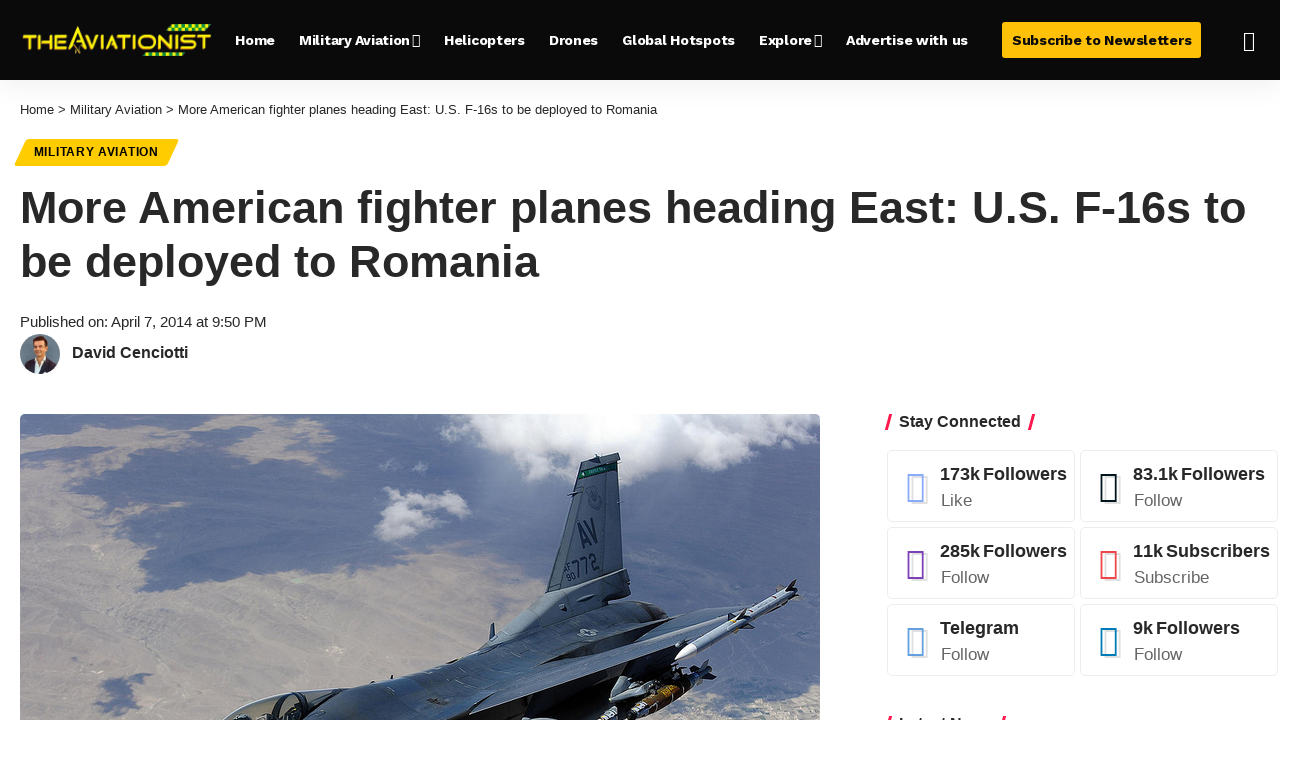

--- FILE ---
content_type: text/html; charset=UTF-8
request_url: https://theaviationist.com/2014/04/07/more-f16s-to-romania/
body_size: 64585
content:
<!DOCTYPE html>
<html lang="en-US">
<head><meta charset="UTF-8" /><script>if(navigator.userAgent.match(/MSIE|Internet Explorer/i)||navigator.userAgent.match(/Trident\/7\..*?rv:11/i)){var href=document.location.href;if(!href.match(/[?&]nowprocket/)){if(href.indexOf("?")==-1){if(href.indexOf("#")==-1){document.location.href=href+"?nowprocket=1"}else{document.location.href=href.replace("#","?nowprocket=1#")}}else{if(href.indexOf("#")==-1){document.location.href=href+"&nowprocket=1"}else{document.location.href=href.replace("#","&nowprocket=1#")}}}}</script><script>(()=>{class RocketLazyLoadScripts{constructor(){this.v="1.2.6",this.triggerEvents=["keydown","mousedown","mousemove","touchmove","touchstart","touchend","wheel"],this.userEventHandler=this.t.bind(this),this.touchStartHandler=this.i.bind(this),this.touchMoveHandler=this.o.bind(this),this.touchEndHandler=this.h.bind(this),this.clickHandler=this.u.bind(this),this.interceptedClicks=[],this.interceptedClickListeners=[],this.l(this),window.addEventListener("pageshow",(t=>{this.persisted=t.persisted,this.everythingLoaded&&this.m()})),this.CSPIssue=sessionStorage.getItem("rocketCSPIssue"),document.addEventListener("securitypolicyviolation",(t=>{this.CSPIssue||"script-src-elem"!==t.violatedDirective||"data"!==t.blockedURI||(this.CSPIssue=!0,sessionStorage.setItem("rocketCSPIssue",!0))})),document.addEventListener("DOMContentLoaded",(()=>{this.k()})),this.delayedScripts={normal:[],async:[],defer:[]},this.trash=[],this.allJQueries=[]}p(t){document.hidden?t.t():(this.triggerEvents.forEach((e=>window.addEventListener(e,t.userEventHandler,{passive:!0}))),window.addEventListener("touchstart",t.touchStartHandler,{passive:!0}),window.addEventListener("mousedown",t.touchStartHandler),document.addEventListener("visibilitychange",t.userEventHandler))}_(){this.triggerEvents.forEach((t=>window.removeEventListener(t,this.userEventHandler,{passive:!0}))),document.removeEventListener("visibilitychange",this.userEventHandler)}i(t){"HTML"!==t.target.tagName&&(window.addEventListener("touchend",this.touchEndHandler),window.addEventListener("mouseup",this.touchEndHandler),window.addEventListener("touchmove",this.touchMoveHandler,{passive:!0}),window.addEventListener("mousemove",this.touchMoveHandler),t.target.addEventListener("click",this.clickHandler),this.L(t.target,!0),this.S(t.target,"onclick","rocket-onclick"),this.C())}o(t){window.removeEventListener("touchend",this.touchEndHandler),window.removeEventListener("mouseup",this.touchEndHandler),window.removeEventListener("touchmove",this.touchMoveHandler,{passive:!0}),window.removeEventListener("mousemove",this.touchMoveHandler),t.target.removeEventListener("click",this.clickHandler),this.L(t.target,!1),this.S(t.target,"rocket-onclick","onclick"),this.M()}h(){window.removeEventListener("touchend",this.touchEndHandler),window.removeEventListener("mouseup",this.touchEndHandler),window.removeEventListener("touchmove",this.touchMoveHandler,{passive:!0}),window.removeEventListener("mousemove",this.touchMoveHandler)}u(t){t.target.removeEventListener("click",this.clickHandler),this.L(t.target,!1),this.S(t.target,"rocket-onclick","onclick"),this.interceptedClicks.push(t),t.preventDefault(),t.stopPropagation(),t.stopImmediatePropagation(),this.M()}O(){window.removeEventListener("touchstart",this.touchStartHandler,{passive:!0}),window.removeEventListener("mousedown",this.touchStartHandler),this.interceptedClicks.forEach((t=>{t.target.dispatchEvent(new MouseEvent("click",{view:t.view,bubbles:!0,cancelable:!0}))}))}l(t){EventTarget.prototype.addEventListenerWPRocketBase=EventTarget.prototype.addEventListener,EventTarget.prototype.addEventListener=function(e,i,o){"click"!==e||t.windowLoaded||i===t.clickHandler||t.interceptedClickListeners.push({target:this,func:i,options:o}),(this||window).addEventListenerWPRocketBase(e,i,o)}}L(t,e){this.interceptedClickListeners.forEach((i=>{i.target===t&&(e?t.removeEventListener("click",i.func,i.options):t.addEventListener("click",i.func,i.options))})),t.parentNode!==document.documentElement&&this.L(t.parentNode,e)}D(){return new Promise((t=>{this.P?this.M=t:t()}))}C(){this.P=!0}M(){this.P=!1}S(t,e,i){t.hasAttribute&&t.hasAttribute(e)&&(event.target.setAttribute(i,event.target.getAttribute(e)),event.target.removeAttribute(e))}t(){this._(this),"loading"===document.readyState?document.addEventListener("DOMContentLoaded",this.R.bind(this)):this.R()}k(){let t=[];document.querySelectorAll("script[type=rocketlazyloadscript][data-rocket-src]").forEach((e=>{let i=e.getAttribute("data-rocket-src");if(i&&!i.startsWith("data:")){0===i.indexOf("//")&&(i=location.protocol+i);try{const o=new URL(i).origin;o!==location.origin&&t.push({src:o,crossOrigin:e.crossOrigin||"module"===e.getAttribute("data-rocket-type")})}catch(t){}}})),t=[...new Map(t.map((t=>[JSON.stringify(t),t]))).values()],this.T(t,"preconnect")}async R(){this.lastBreath=Date.now(),this.j(this),this.F(this),this.I(),this.W(),this.q(),await this.A(this.delayedScripts.normal),await this.A(this.delayedScripts.defer),await this.A(this.delayedScripts.async);try{await this.U(),await this.H(this),await this.J()}catch(t){console.error(t)}window.dispatchEvent(new Event("rocket-allScriptsLoaded")),this.everythingLoaded=!0,this.D().then((()=>{this.O()})),this.N()}W(){document.querySelectorAll("script[type=rocketlazyloadscript]").forEach((t=>{t.hasAttribute("data-rocket-src")?t.hasAttribute("async")&&!1!==t.async?this.delayedScripts.async.push(t):t.hasAttribute("defer")&&!1!==t.defer||"module"===t.getAttribute("data-rocket-type")?this.delayedScripts.defer.push(t):this.delayedScripts.normal.push(t):this.delayedScripts.normal.push(t)}))}async B(t){if(await this.G(),!0!==t.noModule||!("noModule"in HTMLScriptElement.prototype))return new Promise((e=>{let i;function o(){(i||t).setAttribute("data-rocket-status","executed"),e()}try{if(navigator.userAgent.indexOf("Firefox/")>0||""===navigator.vendor||this.CSPIssue)i=document.createElement("script"),[...t.attributes].forEach((t=>{let e=t.nodeName;"type"!==e&&("data-rocket-type"===e&&(e="type"),"data-rocket-src"===e&&(e="src"),i.setAttribute(e,t.nodeValue))})),t.text&&(i.text=t.text),i.hasAttribute("src")?(i.addEventListener("load",o),i.addEventListener("error",(function(){i.setAttribute("data-rocket-status","failed-network"),e()})),setTimeout((()=>{i.isConnected||e()}),1)):(i.text=t.text,o()),t.parentNode.replaceChild(i,t);else{const i=t.getAttribute("data-rocket-type"),s=t.getAttribute("data-rocket-src");i?(t.type=i,t.removeAttribute("data-rocket-type")):t.removeAttribute("type"),t.addEventListener("load",o),t.addEventListener("error",(i=>{this.CSPIssue&&i.target.src.startsWith("data:")?(console.log("WPRocket: data-uri blocked by CSP -> fallback"),t.removeAttribute("src"),this.B(t).then(e)):(t.setAttribute("data-rocket-status","failed-network"),e())})),s?(t.removeAttribute("data-rocket-src"),t.src=s):t.src="data:text/javascript;base64,"+window.btoa(unescape(encodeURIComponent(t.text)))}}catch(i){t.setAttribute("data-rocket-status","failed-transform"),e()}}));t.setAttribute("data-rocket-status","skipped")}async A(t){const e=t.shift();return e&&e.isConnected?(await this.B(e),this.A(t)):Promise.resolve()}q(){this.T([...this.delayedScripts.normal,...this.delayedScripts.defer,...this.delayedScripts.async],"preload")}T(t,e){var i=document.createDocumentFragment();t.forEach((t=>{const o=t.getAttribute&&t.getAttribute("data-rocket-src")||t.src;if(o&&!o.startsWith("data:")){const s=document.createElement("link");s.href=o,s.rel=e,"preconnect"!==e&&(s.as="script"),t.getAttribute&&"module"===t.getAttribute("data-rocket-type")&&(s.crossOrigin=!0),t.crossOrigin&&(s.crossOrigin=t.crossOrigin),t.integrity&&(s.integrity=t.integrity),i.appendChild(s),this.trash.push(s)}})),document.head.appendChild(i)}j(t){let e={};function i(i,o){return e[o].eventsToRewrite.indexOf(i)>=0&&!t.everythingLoaded?"rocket-"+i:i}function o(t,o){!function(t){e[t]||(e[t]={originalFunctions:{add:t.addEventListener,remove:t.removeEventListener},eventsToRewrite:[]},t.addEventListener=function(){arguments[0]=i(arguments[0],t),e[t].originalFunctions.add.apply(t,arguments)},t.removeEventListener=function(){arguments[0]=i(arguments[0],t),e[t].originalFunctions.remove.apply(t,arguments)})}(t),e[t].eventsToRewrite.push(o)}function s(e,i){let o=e[i];e[i]=null,Object.defineProperty(e,i,{get:()=>o||function(){},set(s){t.everythingLoaded?o=s:e["rocket"+i]=o=s}})}o(document,"DOMContentLoaded"),o(window,"DOMContentLoaded"),o(window,"load"),o(window,"pageshow"),o(document,"readystatechange"),s(document,"onreadystatechange"),s(window,"onload"),s(window,"onpageshow");try{Object.defineProperty(document,"readyState",{get:()=>t.rocketReadyState,set(e){t.rocketReadyState=e},configurable:!0}),document.readyState="loading"}catch(t){console.log("WPRocket DJE readyState conflict, bypassing")}}F(t){let e;function i(e){return t.everythingLoaded?e:e.split(" ").map((t=>"load"===t||0===t.indexOf("load.")?"rocket-jquery-load":t)).join(" ")}function o(o){function s(t){const e=o.fn[t];o.fn[t]=o.fn.init.prototype[t]=function(){return this[0]===window&&("string"==typeof arguments[0]||arguments[0]instanceof String?arguments[0]=i(arguments[0]):"object"==typeof arguments[0]&&Object.keys(arguments[0]).forEach((t=>{const e=arguments[0][t];delete arguments[0][t],arguments[0][i(t)]=e}))),e.apply(this,arguments),this}}o&&o.fn&&!t.allJQueries.includes(o)&&(o.fn.ready=o.fn.init.prototype.ready=function(e){return t.domReadyFired?e.bind(document)(o):document.addEventListener("rocket-DOMContentLoaded",(()=>e.bind(document)(o))),o([])},s("on"),s("one"),t.allJQueries.push(o)),e=o}o(window.jQuery),Object.defineProperty(window,"jQuery",{get:()=>e,set(t){o(t)}})}async H(t){const e=document.querySelector("script[data-webpack]");e&&(await async function(){return new Promise((t=>{e.addEventListener("load",t),e.addEventListener("error",t)}))}(),await t.K(),await t.H(t))}async U(){this.domReadyFired=!0;try{document.readyState="interactive"}catch(t){}await this.G(),document.dispatchEvent(new Event("rocket-readystatechange")),await this.G(),document.rocketonreadystatechange&&document.rocketonreadystatechange(),await this.G(),document.dispatchEvent(new Event("rocket-DOMContentLoaded")),await this.G(),window.dispatchEvent(new Event("rocket-DOMContentLoaded"))}async J(){try{document.readyState="complete"}catch(t){}await this.G(),document.dispatchEvent(new Event("rocket-readystatechange")),await this.G(),document.rocketonreadystatechange&&document.rocketonreadystatechange(),await this.G(),window.dispatchEvent(new Event("rocket-load")),await this.G(),window.rocketonload&&window.rocketonload(),await this.G(),this.allJQueries.forEach((t=>t(window).trigger("rocket-jquery-load"))),await this.G();const t=new Event("rocket-pageshow");t.persisted=this.persisted,window.dispatchEvent(t),await this.G(),window.rocketonpageshow&&window.rocketonpageshow({persisted:this.persisted}),this.windowLoaded=!0}m(){document.onreadystatechange&&document.onreadystatechange(),window.onload&&window.onload(),window.onpageshow&&window.onpageshow({persisted:this.persisted})}I(){const t=new Map;document.write=document.writeln=function(e){const i=document.currentScript;i||console.error("WPRocket unable to document.write this: "+e);const o=document.createRange(),s=i.parentElement;let n=t.get(i);void 0===n&&(n=i.nextSibling,t.set(i,n));const c=document.createDocumentFragment();o.setStart(c,0),c.appendChild(o.createContextualFragment(e)),s.insertBefore(c,n)}}async G(){Date.now()-this.lastBreath>45&&(await this.K(),this.lastBreath=Date.now())}async K(){return document.hidden?new Promise((t=>setTimeout(t))):new Promise((t=>requestAnimationFrame(t)))}N(){this.trash.forEach((t=>t.remove()))}static run(){const t=new RocketLazyLoadScripts;t.p(t)}}RocketLazyLoadScripts.run()})();</script>
    
    <meta http-equiv="X-UA-Compatible" content="IE=edge" />
	<meta name="viewport" content="width=device-width, initial-scale=1.0" />
    <link rel="profile" href="https://gmpg.org/xfn/11" />
	<script data-no-optimize="1" data-cfasync="false">!function(){"use strict";const t={adt_ei:{identityApiKey:"plainText",source:"url",type:"plaintext",priority:1},adt_eih:{identityApiKey:"sha256",source:"urlh",type:"hashed",priority:2},sh_kit:{identityApiKey:"sha256",source:"urlhck",type:"hashed",priority:3}},e=Object.keys(t);function i(t){return function(t){const e=t.match(/((?=([a-z0-9._!#$%+^&*()[\]<>-]+))\2@[a-z0-9._-]+\.[a-z0-9._-]+)/gi);return e?e[0]:""}(function(t){return t.replace(/\s/g,"")}(t.toLowerCase()))}!async function(){const n=new URL(window.location.href),o=n.searchParams;let a=null;const r=Object.entries(t).sort(([,t],[,e])=>t.priority-e.priority).map(([t])=>t);for(const e of r){const n=o.get(e),r=t[e];if(!n||!r)continue;const c=decodeURIComponent(n),d="plaintext"===r.type&&i(c),s="hashed"===r.type&&c;if(d||s){a={value:c,config:r};break}}if(a){const{value:t,config:e}=a;window.adthrive=window.adthrive||{},window.adthrive.cmd=window.adthrive.cmd||[],window.adthrive.cmd.push(function(){window.adthrive.identityApi({source:e.source,[e.identityApiKey]:t},({success:i,data:n})=>{i?window.adthrive.log("info","Plugin","detectEmails",`Identity API called with ${e.type} email: ${t}`,n):window.adthrive.log("warning","Plugin","detectEmails",`Failed to call Identity API with ${e.type} email: ${t}`,n)})})}!function(t,e){const i=new URL(e);t.forEach(t=>i.searchParams.delete(t)),history.replaceState(null,"",i.toString())}(e,n)}()}();
</script><meta name='robots' content='index, follow, max-image-preview:large, max-snippet:-1, max-video-preview:-1' />
<style data-no-optimize="1" data-cfasync="false">
	.adthrive-ad {
		margin-top: 10px;
		margin-bottom: 10px;
		text-align: center;
		overflow-x: visible;
		clear: both;
		line-height: 0;
	}
	.adthrive-header{
min-height:225px;
}


/* Add 'Advertisement' before ads */
.adthrive-content:before {
    content: 'ADVERTISEMENT';
    height: 20px;
    font-size: 9px;
    line-height: 20px;
    letter-spacing: 1px;
    margin-top: 0;
    margin-bottom: 10px;
    color: #bcbfc5;
}

.adthrive-ad.adthrive-parallax-slot {
  padding-bottom: 25px; 
  /* parallax ads need a bit more spacing */
}
/* END Add 'Advertisement' before ads */

/* Content ad styling */
.adthrive-content {
border-top: 1px solid #dbdbdb;
border-bottom: 1px solid #dbdbdb;
}
/* END Content ad styling */

/* Fix parallax ads cutting off due to 'Advertisement' text height */

.adthrive-ad.adthrive-parallax-slot {
    padding-top: 0px !important;
}

/* Fix Content ad spacing */
.adthrive-content, .adthrive-content > div {
margin-bottom: 1.2rem;    
}
/* END Fix Content ad spacing */

body.adthrive-device-desktop.wp-embed-responsive #back-top {
    margin-bottom: 250px;
}

body.single.adthrive-device-phone .site-wrap {
    z-index: auto !important;
}

/* for final sticky SB */
body.wp-embed-responsive .adthrive-sidebar.adthrive-stuck {
margin-top: 100px;
}
/* for ESSAs */
body.wp-embed-responsive .adthrive-sticky-sidebar > div {
top: 100px!important;
}

.adthrive-device-desktop .adthrive-sticky.adthrive-footer {
    background-color: transparent !important;
    border-top: 2px solid transparent !important;
}

.adthrive-device-desktop .adthrive-player-position.adthrive-collapse-float.adthrive-collapse-bottom-right, .adthrive-sticky-outstream.adthrive-sticky-outstream-desktop {
    bottom: 0px !important;
}

.adthrive-device-desktop .adthrive-new-outstream-player {
    margin-bottom: 0px !important;
}</style>
<script data-no-optimize="1" data-cfasync="false">
	window.adthriveCLS = {
		enabledLocations: ['Content', 'Recipe'],
		injectedSlots: [],
		injectedFromPlugin: true,
		branch: '687e63d',bucket: 'prod',			};
	window.adthriveCLS.siteAds = {"betaTester":false,"targeting":[{"value":"65d66e7951b2067b00b6abfa","key":"siteId"},{"value":"68f269150f71250a0c61c5af","key":"organizationId"},{"value":"The Aviationist","key":"siteName"},{"value":"AdThrive Edge","key":"service"},{"value":"on","key":"bidding"},{"value":["Other"],"key":"verticals"}],"siteUrl":"https://theaviationist.com/","siteId":"65d66e7951b2067b00b6abfa","siteName":"The Aviationist","breakpoints":{"tablet":768,"desktop":1024},"cloudflare":{"version":"1.0.0"},"adUnits":[{"sequence":9,"targeting":[{"value":["Sidebar"],"key":"location"},{"value":true,"key":"sticky"}],"devices":["desktop"],"name":"Sidebar_9","sticky":true,"location":"Sidebar","dynamic":{"pageSelector":"","spacing":0,"max":1,"lazyMax":null,"enable":true,"lazy":false,"elementSelector":".sidebar-wrap > div","skip":0,"classNames":[],"position":"beforeend","every":1,"enabled":true},"stickyOverlapSelector":".footer-wrap","adSizes":[[160,600],[336,280],[320,50],[300,600],[250,250],[1,1],[320,100],[300,1050],[300,50],[300,420],[300,250]],"priority":291,"autosize":true},{"sequence":null,"targeting":[{"value":["Content"],"key":"location"}],"devices":["desktop","phone","tablet"],"name":"Content","sticky":false,"location":"Content","dynamic":{"pageSelector":"body.archive","spacing":0,"max":3,"lazyMax":null,"enable":true,"lazy":false,"elementSelector":".block-inner > .p-list","skip":1,"classNames":[],"position":"afterend","every":0,"enabled":true},"stickyOverlapSelector":"","adSizes":[[728,90],[336,280],[320,50],[468,60],[970,90],[250,250],[1,1],[320,100],[970,250],[1,2],[300,50],[300,300],[552,334],[728,250],[300,250]],"priority":199,"autosize":true},{"sequence":null,"targeting":[{"value":["Content"],"key":"location"}],"devices":["desktop"],"name":"Content","sticky":false,"location":"Content","dynamic":{"pageSelector":"body.single, body.page:not(.home)","spacing":0,"max":5,"lazyMax":94,"enable":true,"lazy":true,"elementSelector":".entry-content > p:not(*:empty):not(p:has(>script)):nth-of-type(2n)\n","skip":3,"classNames":[],"position":"afterend","every":1,"enabled":true},"stickyOverlapSelector":"","adSizes":[[728,90],[336,280],[320,50],[468,60],[970,90],[250,250],[1,1],[320,100],[970,250],[1,2],[300,50],[300,300],[552,334],[728,250],[300,250]],"priority":199,"autosize":true},{"sequence":null,"targeting":[{"value":["Content"],"key":"location"}],"devices":["tablet","phone"],"name":"Content","sticky":false,"location":"Content","dynamic":{"pageSelector":"body.single, body.page:not(.home)","spacing":0,"max":4,"lazyMax":95,"enable":true,"lazy":true,"elementSelector":".entry-content > p:not(*:empty):not(p:has(>script)):nth-of-type(2n)\n","skip":3,"classNames":[],"position":"afterend","every":1,"enabled":true},"stickyOverlapSelector":"","adSizes":[[728,90],[336,280],[320,50],[468,60],[970,90],[250,250],[1,1],[320,100],[970,250],[1,2],[300,50],[300,300],[552,334],[728,250],[300,250]],"priority":199,"autosize":true},{"sequence":null,"targeting":[{"value":["Footer"],"key":"location"},{"value":true,"key":"sticky"}],"devices":["desktop"],"name":"Footer","sticky":true,"location":"Footer","dynamic":{"pageSelector":"body:not(.home)","spacing":0,"max":1,"lazyMax":null,"enable":true,"lazy":false,"elementSelector":"body","skip":0,"classNames":[],"position":"beforeend","every":1,"enabled":true},"stickyOverlapSelector":"","adSizes":[[970,90]],"priority":-1,"autosize":true},{"sequence":null,"targeting":[{"value":["Footer"],"key":"location"},{"value":true,"key":"sticky"}],"devices":["tablet","phone"],"name":"Footer","sticky":true,"location":"Footer","dynamic":{"pageSelector":"body:not(.home)","spacing":0,"max":1,"lazyMax":null,"enable":true,"lazy":false,"elementSelector":"body","skip":0,"classNames":[],"position":"beforeend","every":1,"enabled":true},"stickyOverlapSelector":"","adSizes":[[320,50],[320,100],[728,90],[970,90],[468,60],[1,1],[300,50]],"priority":-1,"autosize":true}],"adDensityLayout":{"mobile":{"adDensity":0.24,"onePerViewport":true},"pageOverrides":[{"mobile":{"adDensity":0.99,"onePerViewport":false},"note":"","pageSelector":"body.home:not(.wp-embed-responsive)","desktop":{"adDensity":0.99,"onePerViewport":false}}],"desktop":{"adDensity":0.2,"onePerViewport":true}},"adDensityEnabled":true,"siteExperiments":[],"adTypes":{"sponsorTileDesktop":true,"interscrollerDesktop":true,"nativeBelowPostDesktop":true,"miniscroller":true,"largeFormatsMobile":false,"nativeMobileContent":true,"inRecipeRecommendationMobile":true,"nativeMobileRecipe":true,"sponsorTileMobile":true,"expandableCatalogAdsMobile":false,"frameAdsMobile":true,"outstreamMobile":true,"nativeHeaderMobile":true,"frameAdsDesktop":true,"inRecipeRecommendationDesktop":true,"expandableFooterDesktop":true,"nativeDesktopContent":true,"outstreamDesktop":true,"animatedFooter":true,"skylineHeader":false,"expandableFooter":true,"nativeDesktopSidebar":true,"videoFootersMobile":true,"videoFootersDesktop":true,"interscroller":true,"nativeDesktopRecipe":true,"nativeHeaderDesktop":true,"nativeBelowPostMobile":true,"expandableCatalogAdsDesktop":false,"largeFormatsDesktop":true},"adOptions":{"theTradeDesk":true,"rtbhouse":true,"usCmpClickWrap":{"enabled":false,"regions":[]},"undertone":false,"sidebarConfig":{"dynamicStickySidebar":{"minHeight":1800,"enabled":true,"blockedSelectors":[]}},"footerCloseButton":true,"teads":true,"seedtag":true,"pmp":true,"thirtyThreeAcross":true,"sharethrough":true,"optimizeVideoPlayersForEarnings":true,"removeVideoTitleWrapper":true,"pubMatic":true,"contentTermsFooterEnabled":true,"infiniteScroll":false,"longerVideoAdPod":true,"yahoossp":true,"spa":false,"stickyContainerConfig":{"recipeDesktop":{"minHeight":null,"enabled":false},"blockedSelectors":[],"stickyHeaderSelectors":[],"content":{"minHeight":null,"enabled":false},"recipeMobile":{"minHeight":null,"enabled":false}},"sonobi":true,"gatedPrint":{"siteEmailServiceProviderId":null,"defaultOptIn":false,"enabled":false,"newsletterPromptEnabled":false},"yieldmo":true,"footerSelector":"","consentMode":{"enabled":false,"customVendorList":""},"amazonUAM":true,"gamMCMEnabled":true,"gamMCMChildNetworkCode":"117990656","rubicon":true,"conversant":true,"openx":true,"customCreativeEnabled":true,"secColor":"#000000","unruly":true,"mediaGrid":true,"bRealTime":true,"adInViewTime":1,"regulatory":{"privacyPolicyUrl":"","termsOfServiceUrl":""},"gumgum":true,"comscoreFooter":true,"desktopInterstitial":false,"amx":true,"footerCloseButtonDesktop":false,"ozone":true,"isAutoOptimized":false,"adform":true,"comscoreTAL":true,"targetaff":true,"bgColor":"#FFFFFF","advancePlaylistOptions":{"playlistPlayer":{"enabled":true},"relatedPlayer":{"enabled":true,"applyToFirst":true}},"kargo":true,"max30SecondVideoAdPod":false,"liveRampATS":true,"footerCloseButtonMobile":false,"interstitialBlockedPageSelectors":"","prioritizeShorterVideoAds":true,"allowSmallerAdSizes":true,"blis":true,"wakeLock":{"desktopEnabled":true,"mobileValue":15,"mobileEnabled":true,"desktopValue":30},"mobileInterstitial":false,"tripleLift":true,"sensitiveCategories":["alc","ast","cbd","conl","cosm","dat","drg","gamc","gamv","pol","rel","sst","ssr","srh","ske","tob","wtl"],"liveRamp":true,"adthriveEmailIdentity":true,"criteo":true,"nativo":true,"infiniteScrollOptions":{"selector":"","heightThreshold":0},"siteAttributes":{"mobileHeaderSelectors":[],"desktopHeaderSelectors":[]},"dynamicContentSlotLazyLoading":true,"clsOptimizedAds":true,"ogury":true,"verticals":["Other"],"inImage":false,"stackadapt":true,"usCMP":{"regions":[],"defaultOptIn":false,"enabled":false,"strictMode":false},"advancePlaylist":true,"medianet":true,"delayLoading":false,"inImageZone":null,"appNexus":true,"rise":true,"liveRampId":"","infiniteScrollRefresh":false,"indexExchange":true},"siteAdsProfiles":[],"thirdPartySiteConfig":{"partners":{"discounts":[]}},"videoPlayers":{"contextual":{"autoplayCollapsibleEnabled":false,"overrideEmbedLocation":false,"defaultPlayerType":"static"},"videoEmbed":"wordpress","footerSelector":"","contentSpecificPlaylists":[],"players":[{"playlistId":"qvoDzF9B","pageSelector":"body.single, body.page:not(.home)","devices":["desktop"],"description":"","skip":0,"title":"","type":"stickyPlaylist","enabled":true,"formattedType":"Sticky Playlist","elementSelector":".entry-content > p","id":4085624,"position":"afterend","saveVideoCloseState":false,"shuffle":true,"adPlayerTitle":"MY LATEST VIDEOS","mobileHeaderSelector":null,"playerId":"UmwHCvIn"},{"playlistId":"qvoDzF9B","pageSelector":"","devices":["mobile","desktop"],"description":"","skip":0,"title":"Stationary related player - desktop and mobile","type":"stationaryRelated","enabled":true,"formattedType":"Stationary Related","elementSelector":"","id":4085623,"position":"","saveVideoCloseState":false,"shuffle":false,"adPlayerTitle":"Stationary related player - desktop and mobile","playerId":"UmwHCvIn"},{"playlistId":"qvoDzF9B","pageSelector":"body.single, body.page:not(.home)","devices":["mobile"],"mobileLocation":"top-center","description":"","skip":0,"title":"","type":"stickyPlaylist","enabled":true,"formattedType":"Sticky Playlist","elementSelector":".entry-content > p","id":4085625,"position":"afterend","saveVideoCloseState":false,"shuffle":true,"adPlayerTitle":"MY LATEST VIDEOS","mobileHeaderSelector":null,"playerId":"UmwHCvIn"}],"partners":{"theTradeDesk":true,"unruly":true,"mediaGrid":true,"undertone":false,"gumgum":true,"seedtag":true,"amx":true,"ozone":true,"adform":true,"pmp":true,"kargo":true,"connatix":true,"stickyOutstream":{"desktop":{"enabled":true},"blockedPageSelectors":"","mobileLocation":"bottom-left","allowOnHomepage":false,"mobile":{"enabled":true},"saveVideoCloseState":false,"mobileHeaderSelector":"","allowForPageWithStickyPlayer":{"enabled":true}},"sharethrough":true,"blis":true,"tripleLift":true,"pubMatic":true,"criteo":true,"yahoossp":true,"nativo":true,"stackadapt":true,"yieldmo":true,"amazonUAM":true,"medianet":true,"rubicon":true,"appNexus":true,"rise":true,"openx":true,"indexExchange":true}}};</script>

<script data-no-optimize="1" data-cfasync="false">
(function(w, d) {
	w.adthrive = w.adthrive || {};
	w.adthrive.cmd = w.adthrive.cmd || [];
	w.adthrive.plugin = 'adthrive-ads-3.10.0';
	w.adthrive.host = 'ads.adthrive.com';
	w.adthrive.integration = 'plugin';

	var commitParam = (w.adthriveCLS && w.adthriveCLS.bucket !== 'prod' && w.adthriveCLS.branch) ? '&commit=' + w.adthriveCLS.branch : '';

	var s = d.createElement('script');
	s.async = true;
	s.referrerpolicy='no-referrer-when-downgrade';
	s.src = 'https://' + w.adthrive.host + '/sites/65d66e7951b2067b00b6abfa/ads.min.js?referrer=' + w.encodeURIComponent(w.location.href) + commitParam + '&cb=' + (Math.floor(Math.random() * 100) + 1) + '';
	var n = d.getElementsByTagName('script')[0];
	n.parentNode.insertBefore(s, n);
})(window, document);
</script>
<link rel="preconnect" href="https://fonts.gstatic.com" crossorigin><link rel="preload" as="style" onload="this.onload=null;this.rel='stylesheet'" id="rb-preload-gfonts" href="https://fonts.googleapis.com/css?family=Work+Sans%3A700%7CRoboto%3A100%2C100italic%2C200%2C200italic%2C300%2C300italic%2C400%2C400italic%2C500%2C500italic%2C600%2C600italic%2C700%2C700italic%2C800%2C800italic%2C900%2C900italic%7CRoboto+Slab%3A100%2C100italic%2C200%2C200italic%2C300%2C300italic%2C400%2C400italic%2C500%2C500italic%2C600%2C600italic%2C700%2C700italic%2C800%2C800italic%2C900%2C900italic%7CInter%3A100%2C100italic%2C200%2C200italic%2C300%2C300italic%2C400%2C400italic%2C500%2C500italic%2C600%2C600italic%2C700%2C700italic%2C800%2C800italic%2C900%2C900italic%7CWork+Sans%3A100%2C100italic%2C200%2C200italic%2C300%2C300italic%2C400%2C400italic%2C500%2C500italic%2C600%2C600italic%2C700%2C700italic%2C800%2C800italic%2C900%2C900italic%7COpen+Sans%3A100%2C100italic%2C200%2C200italic%2C300%2C300italic%2C400%2C400italic%2C500%2C500italic%2C600%2C600italic%2C700%2C700italic%2C800%2C800italic%2C900%2C900italic&amp;display=swap" crossorigin><noscript><link rel="stylesheet" href="https://fonts.googleapis.com/css?family=Work+Sans%3A700%7CRoboto%3A100%2C100italic%2C200%2C200italic%2C300%2C300italic%2C400%2C400italic%2C500%2C500italic%2C600%2C600italic%2C700%2C700italic%2C800%2C800italic%2C900%2C900italic%7CRoboto+Slab%3A100%2C100italic%2C200%2C200italic%2C300%2C300italic%2C400%2C400italic%2C500%2C500italic%2C600%2C600italic%2C700%2C700italic%2C800%2C800italic%2C900%2C900italic%7CInter%3A100%2C100italic%2C200%2C200italic%2C300%2C300italic%2C400%2C400italic%2C500%2C500italic%2C600%2C600italic%2C700%2C700italic%2C800%2C800italic%2C900%2C900italic%7CWork+Sans%3A100%2C100italic%2C200%2C200italic%2C300%2C300italic%2C400%2C400italic%2C500%2C500italic%2C600%2C600italic%2C700%2C700italic%2C800%2C800italic%2C900%2C900italic%7COpen+Sans%3A100%2C100italic%2C200%2C200italic%2C300%2C300italic%2C400%2C400italic%2C500%2C500italic%2C600%2C600italic%2C700%2C700italic%2C800%2C800italic%2C900%2C900italic&amp;display=swap"></noscript><link rel="dns-prefetch" href="https://ads.adthrive.com/"><link rel="preconnect" href="https://ads.adthrive.com/"><link rel="preconnect" href="https://ads.adthrive.com/" crossorigin>
<!-- Google Tag Manager for WordPress by gtm4wp.com -->
<script data-cfasync="false" data-pagespeed-no-defer>
	var gtm4wp_datalayer_name = "dataLayer";
	var dataLayer = dataLayer || [];
</script>
<!-- End Google Tag Manager for WordPress by gtm4wp.com -->
	<!-- This site is optimized with the Yoast SEO Premium plugin v19.3 (Yoast SEO v25.6) - https://yoast.com/wordpress/plugins/seo/ -->
	<title>More American fighter planes heading East: U.S. F-16s to be deployed to Romania - The Aviationist</title><link rel="preload" data-rocket-preload as="image" href="https://theaviationist.com/wp-content/uploads/2014/04/F-16-to-Romania.jpg" fetchpriority="high">
	<link rel="canonical" href="https://theaviationist.com/2014/04/07/more-f16s-to-romania/" />
	<meta property="og:locale" content="en_US" />
	<meta property="og:type" content="article" />
	<meta property="og:title" content="More American fighter planes heading East: U.S. F-16s to be deployed to Romania" />
	<meta property="og:description" content="Washington ramps up its presence in Eastern Europe with more U.S. Air Force F-16 combat planes deploying to Romania. The U.S. is going to station more" />
	<meta property="og:url" content="https://theaviationist.com/2014/04/07/more-f16s-to-romania/" />
	<meta property="og:site_name" content="The Aviationist" />
	<meta property="article:publisher" content="https://www.facebook.com/TheAviationist/" />
	<meta property="article:author" content="https://www.facebook.com/david.cenciotti" />
	<meta property="article:published_time" content="2014-04-07T20:50:26+00:00" />
	<meta property="article:modified_time" content="2023-03-20T22:59:37+00:00" />
	<meta property="og:image" content="https://theaviationist.com/wp-content/uploads/2014/04/F-16-to-Romania.jpg" />
	<meta property="og:image:width" content="800" />
	<meta property="og:image:height" content="532" />
	<meta property="og:image:type" content="image/jpeg" />
	<meta name="author" content="David Cenciotti" />
	<meta name="twitter:card" content="summary_large_image" />
	<meta name="twitter:creator" content="@https://twitter.com/cencio4" />
	<meta name="twitter:site" content="@TheAviationist" />
	<meta name="twitter:label1" content="Written by" />
	<meta name="twitter:data1" content="David Cenciotti" />
	<meta name="twitter:label2" content="Est. reading time" />
	<meta name="twitter:data2" content="2 minutes" />
	<script type="application/ld+json" class="yoast-schema-graph">{"@context":"https://schema.org","@graph":[{"@type":"Article","@id":"https://theaviationist.com/2014/04/07/more-f16s-to-romania/#article","isPartOf":{"@id":"https://theaviationist.com/2014/04/07/more-f16s-to-romania/"},"author":[{"@id":"https://theaviationist.com/#/schema/person/2dee58ebce989c37ba12ebcef4653465"}],"headline":"More American fighter planes heading East: U.S. F-16s to be deployed to Romania","datePublished":"2014-04-07T20:50:26+00:00","dateModified":"2023-03-20T22:59:37+00:00","mainEntityOfPage":{"@id":"https://theaviationist.com/2014/04/07/more-f16s-to-romania/"},"wordCount":267,"commentCount":18,"publisher":{"@id":"https://theaviationist.com/#organization"},"image":{"@id":"https://theaviationist.com/2014/04/07/more-f16s-to-romania/#primaryimage"},"thumbnailUrl":"https://theaviationist.com/wp-content/uploads/2014/04/F-16-to-Romania.jpg","keywords":["Black Sea Rotational Force","Crimea","F-16","Russian Air Force","Russian invasion of Crimea","U.S. Air Force"],"articleSection":["Military Aviation"],"inLanguage":"en-US","potentialAction":[{"@type":"CommentAction","name":"Comment","target":["https://theaviationist.com/2014/04/07/more-f16s-to-romania/#respond"]}]},{"@type":"WebPage","@id":"https://theaviationist.com/2014/04/07/more-f16s-to-romania/","url":"https://theaviationist.com/2014/04/07/more-f16s-to-romania/","name":"More American fighter planes heading East: U.S. F-16s to be deployed to Romania - The Aviationist","isPartOf":{"@id":"https://theaviationist.com/#website"},"primaryImageOfPage":{"@id":"https://theaviationist.com/2014/04/07/more-f16s-to-romania/#primaryimage"},"image":{"@id":"https://theaviationist.com/2014/04/07/more-f16s-to-romania/#primaryimage"},"thumbnailUrl":"https://theaviationist.com/wp-content/uploads/2014/04/F-16-to-Romania.jpg","datePublished":"2014-04-07T20:50:26+00:00","dateModified":"2023-03-20T22:59:37+00:00","breadcrumb":{"@id":"https://theaviationist.com/2014/04/07/more-f16s-to-romania/#breadcrumb"},"inLanguage":"en-US","potentialAction":[{"@type":"ReadAction","target":["https://theaviationist.com/2014/04/07/more-f16s-to-romania/"]}]},{"@type":"ImageObject","inLanguage":"en-US","@id":"https://theaviationist.com/2014/04/07/more-f16s-to-romania/#primaryimage","url":"https://theaviationist.com/wp-content/uploads/2014/04/F-16-to-Romania.jpg","contentUrl":"https://theaviationist.com/wp-content/uploads/2014/04/F-16-to-Romania.jpg","width":800,"height":532,"caption":"Image credit: USAF"},{"@type":"BreadcrumbList","@id":"https://theaviationist.com/2014/04/07/more-f16s-to-romania/#breadcrumb","itemListElement":[{"@type":"ListItem","position":1,"name":"Home","item":"https://theaviationist.com/"},{"@type":"ListItem","position":2,"name":"More American fighter planes heading East: U.S. F-16s to be deployed to Romania"}]},{"@type":"WebSite","@id":"https://theaviationist.com/#website","url":"https://theaviationist.com/","name":"The Aviationist","description":"","publisher":{"@id":"https://theaviationist.com/#organization"},"potentialAction":[{"@type":"SearchAction","target":{"@type":"EntryPoint","urlTemplate":"https://theaviationist.com/?s={search_term_string}"},"query-input":{"@type":"PropertyValueSpecification","valueRequired":true,"valueName":"search_term_string"}}],"inLanguage":"en-US"},{"@type":"Organization","@id":"https://theaviationist.com/#organization","name":"The Aviationist","url":"https://theaviationist.com/","logo":{"@type":"ImageObject","inLanguage":"en-US","@id":"https://theaviationist.com/#/schema/logo/image/","url":"https://theaviationist.com/wp-content/uploads/2021/09/cropped-favicon-512.png","contentUrl":"https://theaviationist.com/wp-content/uploads/2021/09/cropped-favicon-512.png","width":512,"height":512,"caption":"The Aviationist"},"image":{"@id":"https://theaviationist.com/#/schema/logo/image/"},"sameAs":["https://www.facebook.com/TheAviationist/","https://x.com/TheAviationist","https://www.instagram.com/theaviationisti/","https://www.linkedin.com/company/5286981?trk=tyah&amp;amp;amp;amp;amp;amp;amp;amp;trkInfo=clickedVertical:company,clickedEntityId:5286981,idx:2-1-2,tarId:1474400640261,tas:the aviationist","https://it.pinterest.com/theaviationist/","https://www.youtube.com/channel/UCqRG0cR2URmefMwmr-YCqLw"]},{"@type":"Person","@id":"https://theaviationist.com/#/schema/person/2dee58ebce989c37ba12ebcef4653465","name":"David Cenciotti","image":{"@type":"ImageObject","inLanguage":"en-US","@id":"https://theaviationist.com/#/schema/person/image/591abe9c3593eebb4bc8e045cae80281","url":"https://secure.gravatar.com/avatar/f5260c1a4f5417527329915544c2932f?s=96&d=mm&r=g","contentUrl":"https://secure.gravatar.com/avatar/f5260c1a4f5417527329915544c2932f?s=96&d=mm&r=g","caption":"David Cenciotti"},"description":"David Cenciotti is a journalist based in Rome, Italy. He is the Founder and Editor of “The Aviationist”, one of the world’s most famous and read military aviation blogs. Since 1996, he has written for major worldwide magazines, including Air Forces Monthly, Combat Aircraft, and many others, covering aviation, defense, war, industry, intelligence, crime and cyberwar. He has reported from the U.S., Europe, Australia and Syria, and flown several combat planes with different air forces. He is a former 2nd Lt. of the Italian Air Force, a private pilot and a graduate in Computer Engineering. He has written five books and contributed to many more ones.","sameAs":["https://theaviationist.com","https://www.facebook.com/david.cenciotti","https://www.instagram.com/theaviationist/","https://www.linkedin.com/in/david-cenciotti/","https://x.com/https://twitter.com/cencio4"],"url":"https://theaviationist.com/author/cencio4/"}]}</script>
	<!-- / Yoast SEO Premium plugin. -->


<link rel='dns-prefetch' href='//stats.wp.com' />
<link rel="alternate" type="application/rss+xml" title="The Aviationist &raquo; Feed" href="https://theaviationist.com/feed/" />
<link rel="alternate" type="application/rss+xml" title="The Aviationist &raquo; Comments Feed" href="https://theaviationist.com/comments/feed/" />
<meta name="description" content="Washington ramps up its presence in Eastern Europe with more U.S. Air Force F-16 combat planes deploying to Romania. The U.S. is going to station more F-16 fighter jets to Romania, amind rising tensions after Russia's invasion and subsequent annexiation of Crimea. Even if the aircraft will take part in a pre-planned"><link rel="alternate" type="application/rss+xml" title="The Aviationist &raquo; More American fighter planes heading East: U.S. F-16s to be deployed to Romania Comments Feed" href="https://theaviationist.com/2014/04/07/more-f16s-to-romania/feed/" />
			<link rel="pingback" href="https://theaviationist.com/xmlrpc.php"/>
		<script type="application/ld+json">{
    "@context": "https://schema.org",
    "@type": "Organization",
    "legalName": "The Aviationist",
    "url": "https://theaviationist.com/",
    "logo": "https://theaviationist.com/wp-content/uploads/2024/09/aviationist_logods.png"
}</script>
<style id='wp-emoji-styles-inline-css'>

	img.wp-smiley, img.emoji {
		display: inline !important;
		border: none !important;
		box-shadow: none !important;
		height: 1em !important;
		width: 1em !important;
		margin: 0 0.07em !important;
		vertical-align: -0.1em !important;
		background: none !important;
		padding: 0 !important;
	}
</style>
<link rel='stylesheet' id='wp-block-library-css' href='https://theaviationist.com/wp-includes/css/dist/block-library/style.min.css?ver=6.6.4' media='all' />
<style id='co-authors-plus-coauthors-style-inline-css'>
.wp-block-co-authors-plus-coauthors.is-layout-flow [class*=wp-block-co-authors-plus]{display:inline}

</style>
<style id='co-authors-plus-avatar-style-inline-css'>
.wp-block-co-authors-plus-avatar :where(img){height:auto;max-width:100%;vertical-align:bottom}.wp-block-co-authors-plus-coauthors.is-layout-flow .wp-block-co-authors-plus-avatar :where(img){vertical-align:middle}.wp-block-co-authors-plus-avatar:is(.alignleft,.alignright){display:table}.wp-block-co-authors-plus-avatar.aligncenter{display:table;margin-inline:auto}

</style>
<style id='co-authors-plus-image-style-inline-css'>
.wp-block-co-authors-plus-image{margin-bottom:0}.wp-block-co-authors-plus-image :where(img){height:auto;max-width:100%;vertical-align:bottom}.wp-block-co-authors-plus-coauthors.is-layout-flow .wp-block-co-authors-plus-image :where(img){vertical-align:middle}.wp-block-co-authors-plus-image:is(.alignfull,.alignwide) :where(img){width:100%}.wp-block-co-authors-plus-image:is(.alignleft,.alignright){display:table}.wp-block-co-authors-plus-image.aligncenter{display:table;margin-inline:auto}

</style>
<link rel='stylesheet' id='mediaelement-css' href='https://theaviationist.com/wp-content/cache/background-css/theaviationist.com/wp-includes/js/mediaelement/mediaelementplayer-legacy.min.css?ver=4.2.17&wpr_t=1764814743' media='all' />
<link rel='stylesheet' id='wp-mediaelement-css' href='https://theaviationist.com/wp-includes/js/mediaelement/wp-mediaelement.min.css?ver=6.6.4' media='all' />
<style id='jetpack-sharing-buttons-style-inline-css'>
.jetpack-sharing-buttons__services-list{display:flex;flex-direction:row;flex-wrap:wrap;gap:0;list-style-type:none;margin:5px;padding:0}.jetpack-sharing-buttons__services-list.has-small-icon-size{font-size:12px}.jetpack-sharing-buttons__services-list.has-normal-icon-size{font-size:16px}.jetpack-sharing-buttons__services-list.has-large-icon-size{font-size:24px}.jetpack-sharing-buttons__services-list.has-huge-icon-size{font-size:36px}@media print{.jetpack-sharing-buttons__services-list{display:none!important}}.editor-styles-wrapper .wp-block-jetpack-sharing-buttons{gap:0;padding-inline-start:0}ul.jetpack-sharing-buttons__services-list.has-background{padding:1.25em 2.375em}
</style>
<style id='classic-theme-styles-inline-css'>
/*! This file is auto-generated */
.wp-block-button__link{color:#fff;background-color:#32373c;border-radius:9999px;box-shadow:none;text-decoration:none;padding:calc(.667em + 2px) calc(1.333em + 2px);font-size:1.125em}.wp-block-file__button{background:#32373c;color:#fff;text-decoration:none}
</style>
<style id='global-styles-inline-css'>
:root{--wp--preset--aspect-ratio--square: 1;--wp--preset--aspect-ratio--4-3: 4/3;--wp--preset--aspect-ratio--3-4: 3/4;--wp--preset--aspect-ratio--3-2: 3/2;--wp--preset--aspect-ratio--2-3: 2/3;--wp--preset--aspect-ratio--16-9: 16/9;--wp--preset--aspect-ratio--9-16: 9/16;--wp--preset--color--black: #000000;--wp--preset--color--cyan-bluish-gray: #abb8c3;--wp--preset--color--white: #ffffff;--wp--preset--color--pale-pink: #f78da7;--wp--preset--color--vivid-red: #cf2e2e;--wp--preset--color--luminous-vivid-orange: #ff6900;--wp--preset--color--luminous-vivid-amber: #fcb900;--wp--preset--color--light-green-cyan: #7bdcb5;--wp--preset--color--vivid-green-cyan: #00d084;--wp--preset--color--pale-cyan-blue: #8ed1fc;--wp--preset--color--vivid-cyan-blue: #0693e3;--wp--preset--color--vivid-purple: #9b51e0;--wp--preset--gradient--vivid-cyan-blue-to-vivid-purple: linear-gradient(135deg,rgba(6,147,227,1) 0%,rgb(155,81,224) 100%);--wp--preset--gradient--light-green-cyan-to-vivid-green-cyan: linear-gradient(135deg,rgb(122,220,180) 0%,rgb(0,208,130) 100%);--wp--preset--gradient--luminous-vivid-amber-to-luminous-vivid-orange: linear-gradient(135deg,rgba(252,185,0,1) 0%,rgba(255,105,0,1) 100%);--wp--preset--gradient--luminous-vivid-orange-to-vivid-red: linear-gradient(135deg,rgba(255,105,0,1) 0%,rgb(207,46,46) 100%);--wp--preset--gradient--very-light-gray-to-cyan-bluish-gray: linear-gradient(135deg,rgb(238,238,238) 0%,rgb(169,184,195) 100%);--wp--preset--gradient--cool-to-warm-spectrum: linear-gradient(135deg,rgb(74,234,220) 0%,rgb(151,120,209) 20%,rgb(207,42,186) 40%,rgb(238,44,130) 60%,rgb(251,105,98) 80%,rgb(254,248,76) 100%);--wp--preset--gradient--blush-light-purple: linear-gradient(135deg,rgb(255,206,236) 0%,rgb(152,150,240) 100%);--wp--preset--gradient--blush-bordeaux: linear-gradient(135deg,rgb(254,205,165) 0%,rgb(254,45,45) 50%,rgb(107,0,62) 100%);--wp--preset--gradient--luminous-dusk: linear-gradient(135deg,rgb(255,203,112) 0%,rgb(199,81,192) 50%,rgb(65,88,208) 100%);--wp--preset--gradient--pale-ocean: linear-gradient(135deg,rgb(255,245,203) 0%,rgb(182,227,212) 50%,rgb(51,167,181) 100%);--wp--preset--gradient--electric-grass: linear-gradient(135deg,rgb(202,248,128) 0%,rgb(113,206,126) 100%);--wp--preset--gradient--midnight: linear-gradient(135deg,rgb(2,3,129) 0%,rgb(40,116,252) 100%);--wp--preset--font-size--small: 13px;--wp--preset--font-size--medium: 20px;--wp--preset--font-size--large: 36px;--wp--preset--font-size--x-large: 42px;--wp--preset--spacing--20: 0.44rem;--wp--preset--spacing--30: 0.67rem;--wp--preset--spacing--40: 1rem;--wp--preset--spacing--50: 1.5rem;--wp--preset--spacing--60: 2.25rem;--wp--preset--spacing--70: 3.38rem;--wp--preset--spacing--80: 5.06rem;--wp--preset--shadow--natural: 6px 6px 9px rgba(0, 0, 0, 0.2);--wp--preset--shadow--deep: 12px 12px 50px rgba(0, 0, 0, 0.4);--wp--preset--shadow--sharp: 6px 6px 0px rgba(0, 0, 0, 0.2);--wp--preset--shadow--outlined: 6px 6px 0px -3px rgba(255, 255, 255, 1), 6px 6px rgba(0, 0, 0, 1);--wp--preset--shadow--crisp: 6px 6px 0px rgba(0, 0, 0, 1);}:where(.is-layout-flex){gap: 0.5em;}:where(.is-layout-grid){gap: 0.5em;}body .is-layout-flex{display: flex;}.is-layout-flex{flex-wrap: wrap;align-items: center;}.is-layout-flex > :is(*, div){margin: 0;}body .is-layout-grid{display: grid;}.is-layout-grid > :is(*, div){margin: 0;}:where(.wp-block-columns.is-layout-flex){gap: 2em;}:where(.wp-block-columns.is-layout-grid){gap: 2em;}:where(.wp-block-post-template.is-layout-flex){gap: 1.25em;}:where(.wp-block-post-template.is-layout-grid){gap: 1.25em;}.has-black-color{color: var(--wp--preset--color--black) !important;}.has-cyan-bluish-gray-color{color: var(--wp--preset--color--cyan-bluish-gray) !important;}.has-white-color{color: var(--wp--preset--color--white) !important;}.has-pale-pink-color{color: var(--wp--preset--color--pale-pink) !important;}.has-vivid-red-color{color: var(--wp--preset--color--vivid-red) !important;}.has-luminous-vivid-orange-color{color: var(--wp--preset--color--luminous-vivid-orange) !important;}.has-luminous-vivid-amber-color{color: var(--wp--preset--color--luminous-vivid-amber) !important;}.has-light-green-cyan-color{color: var(--wp--preset--color--light-green-cyan) !important;}.has-vivid-green-cyan-color{color: var(--wp--preset--color--vivid-green-cyan) !important;}.has-pale-cyan-blue-color{color: var(--wp--preset--color--pale-cyan-blue) !important;}.has-vivid-cyan-blue-color{color: var(--wp--preset--color--vivid-cyan-blue) !important;}.has-vivid-purple-color{color: var(--wp--preset--color--vivid-purple) !important;}.has-black-background-color{background-color: var(--wp--preset--color--black) !important;}.has-cyan-bluish-gray-background-color{background-color: var(--wp--preset--color--cyan-bluish-gray) !important;}.has-white-background-color{background-color: var(--wp--preset--color--white) !important;}.has-pale-pink-background-color{background-color: var(--wp--preset--color--pale-pink) !important;}.has-vivid-red-background-color{background-color: var(--wp--preset--color--vivid-red) !important;}.has-luminous-vivid-orange-background-color{background-color: var(--wp--preset--color--luminous-vivid-orange) !important;}.has-luminous-vivid-amber-background-color{background-color: var(--wp--preset--color--luminous-vivid-amber) !important;}.has-light-green-cyan-background-color{background-color: var(--wp--preset--color--light-green-cyan) !important;}.has-vivid-green-cyan-background-color{background-color: var(--wp--preset--color--vivid-green-cyan) !important;}.has-pale-cyan-blue-background-color{background-color: var(--wp--preset--color--pale-cyan-blue) !important;}.has-vivid-cyan-blue-background-color{background-color: var(--wp--preset--color--vivid-cyan-blue) !important;}.has-vivid-purple-background-color{background-color: var(--wp--preset--color--vivid-purple) !important;}.has-black-border-color{border-color: var(--wp--preset--color--black) !important;}.has-cyan-bluish-gray-border-color{border-color: var(--wp--preset--color--cyan-bluish-gray) !important;}.has-white-border-color{border-color: var(--wp--preset--color--white) !important;}.has-pale-pink-border-color{border-color: var(--wp--preset--color--pale-pink) !important;}.has-vivid-red-border-color{border-color: var(--wp--preset--color--vivid-red) !important;}.has-luminous-vivid-orange-border-color{border-color: var(--wp--preset--color--luminous-vivid-orange) !important;}.has-luminous-vivid-amber-border-color{border-color: var(--wp--preset--color--luminous-vivid-amber) !important;}.has-light-green-cyan-border-color{border-color: var(--wp--preset--color--light-green-cyan) !important;}.has-vivid-green-cyan-border-color{border-color: var(--wp--preset--color--vivid-green-cyan) !important;}.has-pale-cyan-blue-border-color{border-color: var(--wp--preset--color--pale-cyan-blue) !important;}.has-vivid-cyan-blue-border-color{border-color: var(--wp--preset--color--vivid-cyan-blue) !important;}.has-vivid-purple-border-color{border-color: var(--wp--preset--color--vivid-purple) !important;}.has-vivid-cyan-blue-to-vivid-purple-gradient-background{background: var(--wp--preset--gradient--vivid-cyan-blue-to-vivid-purple) !important;}.has-light-green-cyan-to-vivid-green-cyan-gradient-background{background: var(--wp--preset--gradient--light-green-cyan-to-vivid-green-cyan) !important;}.has-luminous-vivid-amber-to-luminous-vivid-orange-gradient-background{background: var(--wp--preset--gradient--luminous-vivid-amber-to-luminous-vivid-orange) !important;}.has-luminous-vivid-orange-to-vivid-red-gradient-background{background: var(--wp--preset--gradient--luminous-vivid-orange-to-vivid-red) !important;}.has-very-light-gray-to-cyan-bluish-gray-gradient-background{background: var(--wp--preset--gradient--very-light-gray-to-cyan-bluish-gray) !important;}.has-cool-to-warm-spectrum-gradient-background{background: var(--wp--preset--gradient--cool-to-warm-spectrum) !important;}.has-blush-light-purple-gradient-background{background: var(--wp--preset--gradient--blush-light-purple) !important;}.has-blush-bordeaux-gradient-background{background: var(--wp--preset--gradient--blush-bordeaux) !important;}.has-luminous-dusk-gradient-background{background: var(--wp--preset--gradient--luminous-dusk) !important;}.has-pale-ocean-gradient-background{background: var(--wp--preset--gradient--pale-ocean) !important;}.has-electric-grass-gradient-background{background: var(--wp--preset--gradient--electric-grass) !important;}.has-midnight-gradient-background{background: var(--wp--preset--gradient--midnight) !important;}.has-small-font-size{font-size: var(--wp--preset--font-size--small) !important;}.has-medium-font-size{font-size: var(--wp--preset--font-size--medium) !important;}.has-large-font-size{font-size: var(--wp--preset--font-size--large) !important;}.has-x-large-font-size{font-size: var(--wp--preset--font-size--x-large) !important;}
:where(.wp-block-post-template.is-layout-flex){gap: 1.25em;}:where(.wp-block-post-template.is-layout-grid){gap: 1.25em;}
:where(.wp-block-columns.is-layout-flex){gap: 2em;}:where(.wp-block-columns.is-layout-grid){gap: 2em;}
:root :where(.wp-block-pullquote){font-size: 1.5em;line-height: 1.6;}
</style>
<link data-minify="1" rel='stylesheet' id='foxiz-elements-css' href='https://theaviationist.com/wp-content/cache/min/1/wp-content/plugins/foxiz-core/lib/foxiz-elements/public/style.css?ver=1764680349' media='all' />
<link data-minify="1" rel='stylesheet' id='custom-style-css' href='https://theaviationist.com/wp-content/cache/min/1/wp-content/themes/foxiz-child/assets/css/custom-style.css?ver=1764680349' media='all' />
<link data-minify="1" rel='stylesheet' id='ekit-widget-styles-css' href='https://theaviationist.com/wp-content/cache/background-css/theaviationist.com/wp-content/cache/min/1/wp-content/plugins/elementskit-lite/widgets/init/assets/css/widget-styles.css?ver=1764680349&wpr_t=1764814743' media='all' />
<link data-minify="1" rel='stylesheet' id='ekit-responsive-css' href='https://theaviationist.com/wp-content/cache/min/1/wp-content/plugins/elementskit-lite/widgets/init/assets/css/responsive.css?ver=1764680349' media='all' />
<link rel='stylesheet' id='elementor-frontend-css' href='https://theaviationist.com/wp-content/plugins/elementor/assets/css/frontend.min.css?ver=3.24.5' media='all' />
<link data-minify="1" rel='stylesheet' id='swiper-css' href='https://theaviationist.com/wp-content/cache/min/1/wp-content/plugins/elementor/assets/lib/swiper/v8/css/swiper.min.css?ver=1764680349' media='all' />
<link rel='stylesheet' id='e-swiper-css' href='https://theaviationist.com/wp-content/plugins/elementor/assets/css/conditionals/e-swiper.min.css?ver=3.24.5' media='all' />
<link rel='stylesheet' id='elementor-post-89165-css' href='https://theaviationist.com/wp-content/uploads/elementor/css/post-89165.css?ver=1764680349' media='all' />
<link rel='stylesheet' id='elementor-post-89576-css' href='https://theaviationist.com/wp-content/uploads/elementor/css/post-89576.css?ver=1764680349' media='all' />

<link data-minify="1" rel='stylesheet' id='foxiz-main-css' href='https://theaviationist.com/wp-content/cache/min/1/wp-content/themes/foxiz/assets/css/main.css?ver=1764680349' media='all' />
<link data-minify="1" rel='stylesheet' id='foxiz-print-css' href='https://theaviationist.com/wp-content/cache/min/1/wp-content/themes/foxiz/assets/css/print.css?ver=1764680349' media='all' />
<link rel='stylesheet' id='foxiz-style-css' href='https://theaviationist.com/wp-content/themes/foxiz-child/style.css?ver=2.4.3' media='all' />
<style id='foxiz-style-inline-css'>
:root {--body-fsize:18px;--menu-family:Work Sans;--menu-fweight:700;--menu-transform:inherit;--menu-fsize:14px;}:root {--hyperlink-color :#1e73be;}.is-hd-1, .is-hd-2, .is-hd-3 {--nav-bg: #0a0a0a;--nav-bg-from: #0a0a0a;--nav-bg-to: #0a0a0a;--nav-color :#ffffff;--nav-color-10 :#ffffff1a;--nav-color-h :#ffcc00;--nav-color-h-accent :#ffcc00;--nav-height :80px;}.is-hd-4 {--nav-height :40px;--hd4-logo-height :60px;}[data-theme="dark"].is-hd-4 {--nav-bg: #191c20;--nav-bg-from: #191c20;--nav-bg-to: #191c20;}.p-category {--cat-highlight : #ffcc00;--cat-highlight-90 : #ffcc00e6;--cat-fcolor : #000000;}:root {--top-site-bg :#0e0f12;--hyperlink-color :#1e73be;--hyperlink-line-color :#4a88bf;--hyperlink-weight :400;--mbnav-height :40px;--mlogo-height :30px;--s-content-width : 760px;--max-width-wo-sb : 840px;--s10-feat-ratio :45%;--s11-feat-ratio :45%;--title-hcolor :#ffcc00;--login-popup-w : 350px;}[data-theme="dark"], .light-scheme {--top-site-bg :#0e0f12; }.search-header:before { background-repeat : no-repeat;background-size : cover;background-image : var(--wpr-bg-4563bac7-b37a-4190-8a14-e72295862cd1);background-attachment : scroll;background-position : center center;}[data-theme="dark"] .search-header:before { background-repeat : no-repeat;background-size : cover;background-image : var(--wpr-bg-165bc14b-d886-44c0-8971-95a825c4a336);background-attachment : scroll;background-position : center center;}.footer-has-bg { background-color : #88888812;}[data-theme="dark"] .footer-has-bg { background-color : #16181c;}.top-site-ad .ad-image { max-width: 1500px; }.yes-hd-transparent .top-site-ad {--top-site-bg :#0e0f12;}#amp-mobile-version-switcher { display: none; }.menu-item-89248 span.menu-sub-title { color: #ff7070 !important;}.menu-item-89248 span.menu-sub-title { background-color: #ff707015;}[data-theme="dark"] .menu-item-89248 span.menu-sub-title { color: #fff !important;}[data-theme="dark"] .menu-item-89248 span.menu-sub-title { background-color: #ff7070;}.menu-item-89246 span.menu-sub-title { color: #fff !important;}.menu-item-89246 span.menu-sub-title { background-color: #ff7070;}.menu-item-89254 span.menu-sub-title { color: #ff184e !important;}.menu-item-89254 span.menu-sub-title { background-color: #ff184e20;}[data-theme="dark"] .menu-item-89254 span.menu-sub-title { color: #fff !important;}[data-theme="dark"] .menu-item-89254 span.menu-sub-title { background-color: #ff184e;}
</style>
<style id='rocket-lazyload-inline-css'>
.rll-youtube-player{position:relative;padding-bottom:56.23%;height:0;overflow:hidden;max-width:100%;}.rll-youtube-player:focus-within{outline: 2px solid currentColor;outline-offset: 5px;}.rll-youtube-player iframe{position:absolute;top:0;left:0;width:100%;height:100%;z-index:100;background:0 0}.rll-youtube-player img{bottom:0;display:block;left:0;margin:auto;max-width:100%;width:100%;position:absolute;right:0;top:0;border:none;height:auto;-webkit-transition:.4s all;-moz-transition:.4s all;transition:.4s all}.rll-youtube-player img:hover{-webkit-filter:brightness(75%)}.rll-youtube-player .play{height:100%;width:100%;left:0;top:0;position:absolute;background:var(--wpr-bg-1a9bd9be-cebc-4032-8bcc-680af4ab253d) no-repeat center;background-color: transparent !important;cursor:pointer;border:none;}.wp-embed-responsive .wp-has-aspect-ratio .rll-youtube-player{position:absolute;padding-bottom:0;width:100%;height:100%;top:0;bottom:0;left:0;right:0}
</style>

<link rel="preconnect" href="https://fonts.gstatic.com/" crossorigin><script type="rocketlazyloadscript" data-rocket-src="https://theaviationist.com/wp-includes/js/jquery/jquery.min.js?ver=3.7.1" id="jquery-core-js" data-rocket-defer defer></script>
<script type="rocketlazyloadscript" data-rocket-src="https://theaviationist.com/wp-includes/js/jquery/jquery-migrate.min.js?ver=3.4.1" id="jquery-migrate-js" data-rocket-defer defer></script>
<script type="rocketlazyloadscript" data-minify="1" data-rocket-src="https://theaviationist.com/wp-content/cache/min/1/wp-content/themes/foxiz/assets/js/highlight-share.js?ver=1764332216" id="highlight-share-js" data-rocket-defer defer></script>
<link rel="preload" href="https://theaviationist.com/wp-content/themes/foxiz/assets/fonts/icons.woff2?ver=2.4.3" as="font" type="font/woff2" crossorigin="anonymous"> <link rel="https://api.w.org/" href="https://theaviationist.com/wp-json/" /><link rel="alternate" title="JSON" type="application/json" href="https://theaviationist.com/wp-json/wp/v2/posts/24987" /><link rel="EditURI" type="application/rsd+xml" title="RSD" href="https://theaviationist.com/xmlrpc.php?rsd" />
<meta name="generator" content="WordPress 6.6.4" />
<link rel='shortlink' href='https://theaviationist.com/?p=24987' />
<link rel="alternate" title="oEmbed (JSON)" type="application/json+oembed" href="https://theaviationist.com/wp-json/oembed/1.0/embed?url=https%3A%2F%2Ftheaviationist.com%2F2014%2F04%2F07%2Fmore-f16s-to-romania%2F" />
<link rel="alternate" title="oEmbed (XML)" type="text/xml+oembed" href="https://theaviationist.com/wp-json/oembed/1.0/embed?url=https%3A%2F%2Ftheaviationist.com%2F2014%2F04%2F07%2Fmore-f16s-to-romania%2F&#038;format=xml" />
<meta name="google-site-verification" content="50YenLZfX71DK5WOzIy80fD8ddCgEwL0Xid5P9bbo2Q" />
<script type="rocketlazyloadscript" data-rocket-type="text/javascript">
    (function(c,l,a,r,i,t,y){
        c[a]=c[a]||function(){(c[a].q=c[a].q||[]).push(arguments)};
        t=l.createElement(r);t.async=1;t.src="https://www.clarity.ms/tag/"+i;
        y=l.getElementsByTagName(r)[0];y.parentNode.insertBefore(t,y);
    })(window, document, "clarity", "script", "nc8y1fyand");
</script>

<script type="rocketlazyloadscript" data-rocket-type="text/javascript">
!function(){"use strict";function e(e){var t=!(arguments.length>1&&void 0!==arguments[1])||arguments[1],c=document.createElement("script");c.src=e,t?c.type="module":(c.async=!0,c.type="text/javascript",c.setAttribute("nomodule",""));var n=document.getElementsByTagName("script")[0];n.parentNode.insertBefore(c,n)}!function(t,c){!function(t,c,n){var a,o,r;n.accountId=c,null!==(a=t.marfeel)&&void 0!==a||(t.marfeel={}),null!==(o=(r=t.marfeel).cmd)&&void 0!==o||(r.cmd=[]),t.marfeel.config=n;var i="https://sdk.mrf.io/statics";e("".concat(i,"/marfeel-sdk.js?id=").concat(c),!0),e("".concat(i,"/marfeel-sdk.es5.js?id=").concat(c),!1)}(t,c,arguments.length>2&&void 0!==arguments[2]?arguments[2]:{})}(window,7745,{} /* Config */)}();
</script>        <!-- PushAlert WordPress 2.5.4 -->
        <script type="rocketlazyloadscript" data-rocket-type="text/javascript">
        var pushalert_sw_file = 'https://theaviationist.com/?pa_service_worker=1';
var pushalert_manifest_file = 'https://cdn.pushalert.co/manifest-72601.json';

            (function (d, t) {
                var g = d.createElement(t),
                        s = d.getElementsByTagName(t)[0];
                g.src = "//cdn.pushalert.co/integrate_3610ab817f083a075da310bf799e42c7.js";
                s.parentNode.insertBefore(g, s);
            }(document, "script"));
        </script>
        <!-- End PushAlert WordPress -->
        	<style>img#wpstats{display:none}</style>
		
<!-- Google Tag Manager for WordPress by gtm4wp.com -->
<!-- GTM Container placement set to automatic -->
<script data-cfasync="false" data-pagespeed-no-defer>
	var dataLayer_content = {"pagePostType":"post","pagePostType2":"single-post","pageCategory":["military-aviation"],"pageAttributes":["black-sea-rotational-force","crimea","f-16","russian-air-force","russian-invasion-of-crimea","u-s-air-force"],"pagePostAuthor":"David Cenciotti"};
	dataLayer.push( dataLayer_content );
</script>
<script type="rocketlazyloadscript" data-cfasync="false" data-pagespeed-no-defer>
(function(w,d,s,l,i){w[l]=w[l]||[];w[l].push({'gtm.start':
new Date().getTime(),event:'gtm.js'});var f=d.getElementsByTagName(s)[0],
j=d.createElement(s),dl=l!='dataLayer'?'&l='+l:'';j.async=true;j.src=
'//www.googletagmanager.com/gtm.js?id='+i+dl;f.parentNode.insertBefore(j,f);
})(window,document,'script','dataLayer','GTM-5C8B89W');
</script>
<!-- End Google Tag Manager for WordPress by gtm4wp.com --><style type="text/css" id="tve_global_variables">:root{--tcb-background-author-image:url(https://secure.gravatar.com/avatar/f5260c1a4f5417527329915544c2932f?s=256&d=mm&r=g);--tcb-background-user-image:url();--tcb-background-featured-image-thumbnail:url(https://theaviationist.com/wp-content/uploads/2014/04/F-16-to-Romania.jpg);}</style><meta name="generator" content="Elementor 3.24.5; features: e_font_icon_svg, additional_custom_breakpoints, e_optimized_control_loading, e_element_cache; settings: css_print_method-external, google_font-enabled, font_display-swap">
<script type="application/ld+json">{
    "@context": "https://schema.org",
    "@type": "WebSite",
    "@id": "https://theaviationist.com/#website",
    "url": "https://theaviationist.com/",
    "name": "The Aviationist",
    "potentialAction": {
        "@type": "SearchAction",
        "target": "https://theaviationist.com/?s={search_term_string}",
        "query-input": "required name=search_term_string"
    }
}</script>
			<style>
				.e-con.e-parent:nth-of-type(n+4):not(.e-lazyloaded):not(.e-no-lazyload),
				.e-con.e-parent:nth-of-type(n+4):not(.e-lazyloaded):not(.e-no-lazyload) * {
					background-image: none !important;
				}
				@media screen and (max-height: 1024px) {
					.e-con.e-parent:nth-of-type(n+3):not(.e-lazyloaded):not(.e-no-lazyload),
					.e-con.e-parent:nth-of-type(n+3):not(.e-lazyloaded):not(.e-no-lazyload) * {
						background-image: none !important;
					}
				}
				@media screen and (max-height: 640px) {
					.e-con.e-parent:nth-of-type(n+2):not(.e-lazyloaded):not(.e-no-lazyload),
					.e-con.e-parent:nth-of-type(n+2):not(.e-lazyloaded):not(.e-no-lazyload) * {
						background-image: none !important;
					}
				}
			</style>
			<style type="text/css" id="thrive-default-styles"></style><link rel="icon" href="https://theaviationist.com/wp-content/uploads/2021/09/cropped-favicon-512-96x96.png" sizes="32x32" />
<link rel="icon" href="https://theaviationist.com/wp-content/uploads/2021/09/cropped-favicon-512-460x460.png" sizes="192x192" />
<link rel="apple-touch-icon" href="https://theaviationist.com/wp-content/uploads/2021/09/cropped-favicon-512-460x460.png" />
<meta name="msapplication-TileImage" content="https://theaviationist.com/wp-content/uploads/2021/09/cropped-favicon-512-460x460.png" />
<script data-no-optimize='1' data-cfasync='false' id='comscore-loader-687e63d'>(function(){window.adthriveCLS.buildDate=`2025-12-02`;let e=new class{info(e,t,...n){this.call(console.info,e,t,...n)}warn(e,t,...n){this.call(console.warn,e,t,...n)}error(e,t,...n){this.call(console.error,e,t,...n),this.sendErrorLogToCommandQueue(e,t,...n)}event(e,t,...n){var r;((r=window.adthriveCLS)==null?void 0:r.bucket)===`debug`&&this.info(e,t)}sendErrorLogToCommandQueue(e,t,...n){window.adthrive=window.adthrive||{},window.adthrive.cmd=window.adthrive.cmd||[],window.adthrive.cmd.push(()=>{window.adthrive.logError!==void 0&&typeof window.adthrive.logError==`function`&&window.adthrive.logError(e,t,n)})}call(e,t,n,...r){let i=[`%c${t}::${n} `],a=[`color: #999; font-weight: bold;`];r.length>0&&typeof r[0]==`string`&&i.push(r.shift()),a.push(...r);try{Function.prototype.apply.call(e,console,[i.join(``),...a])}catch(e){console.error(e);return}}};function t(e){"@babel/helpers - typeof";return t=typeof Symbol==`function`&&typeof Symbol.iterator==`symbol`?function(e){return typeof e}:function(e){return e&&typeof Symbol==`function`&&e.constructor===Symbol&&e!==Symbol.prototype?`symbol`:typeof e},t(e)}function n(e,n){if(t(e)!=`object`||!e)return e;var r=e[Symbol.toPrimitive];if(r!==void 0){var i=r.call(e,n||`default`);if(t(i)!=`object`)return i;throw TypeError(`@@toPrimitive must return a primitive value.`)}return(n===`string`?String:Number)(e)}function r(e){var r=n(e,`string`);return t(r)==`symbol`?r:r+``}function i(e,t,n){return(t=r(t))in e?Object.defineProperty(e,t,{value:n,enumerable:!0,configurable:!0,writable:!0}):e[t]=n,e}var a=class{constructor(){i(this,`name`,void 0),i(this,`disable`,void 0),i(this,`gdprPurposes`,void 0)}};function o(e,t){var n=Object.keys(e);if(Object.getOwnPropertySymbols){var r=Object.getOwnPropertySymbols(e);t&&(r=r.filter(function(t){return Object.getOwnPropertyDescriptor(e,t).enumerable})),n.push.apply(n,r)}return n}function s(e){for(var t=1;t<arguments.length;t++){var n=arguments[t]==null?{}:arguments[t];t%2?o(Object(n),!0).forEach(function(t){i(e,t,n[t])}):Object.getOwnPropertyDescriptors?Object.defineProperties(e,Object.getOwnPropertyDescriptors(n)):o(Object(n)).forEach(function(t){Object.defineProperty(e,t,Object.getOwnPropertyDescriptor(n,t))})}return e}let c=[`mcmpfreqrec`],l=new class extends a{constructor(...e){super(...e),i(this,`name`,`BrowserStorage`),i(this,`disable`,!1),i(this,`gdprPurposes`,[1]),i(this,`_sessionStorageHandlerQueue`,[]),i(this,`_localStorageHandlerQueue`,[]),i(this,`_cookieHandlerQueue`,[]),i(this,`_gdpr`,void 0),i(this,`_shouldQueue`,!1)}init(e){this._gdpr=e.gdpr===`true`,this._shouldQueue=this._gdpr}clearQueue(e){this._gdpr&&this._hasStorageConsent()===!1||(e&&(this._shouldQueue=!1,this._sessionStorageHandlerQueue.forEach(e=>{this.setSessionStorage(e.key,e.value)}),this._localStorageHandlerQueue.forEach(e=>{if(e.key===`adthrive_abgroup`){let t=Object.keys(e.value)[0],n=e.value[t],r=e.value[`${t}_weight`];this.getOrSetABGroupLocalStorageValue(t,n,r,{value:24,unit:`hours`})}else e.expiry?e.type===`internal`?this.setExpirableInternalLocalStorage(e.key,e.value,{expiry:e.expiry,resetOnRead:e.resetOnRead}):this.setExpirableExternalLocalStorage(e.key,e.value,{expiry:e.expiry,resetOnRead:e.resetOnRead}):e.type===`internal`?this.setInternalLocalStorage(e.key,e.value):this.setExternalLocalStorage(e.key,e.value)}),this._cookieHandlerQueue.forEach(e=>{e.type===`internal`?this.setInternalCookie(e.key,e.value):this.setExternalCookie(e.key,e.value)})),this._sessionStorageHandlerQueue=[],this._localStorageHandlerQueue=[],this._cookieHandlerQueue=[])}readInternalCookie(e){return this._verifyInternalKey(e),this._readCookie(e)}readExternalCookie(e){return this._readCookie(e)}readExternalCookieList(e){return this._readCookieList(e)}getAllCookies(){return this._getCookies()}readInternalLocalStorage(e){return this._verifyInternalKey(e),this._readFromLocalStorage(e)}readExternalLocalStorage(e){return this._readFromLocalStorage(e)}readSessionStorage(e){let t=(window.sessionStorage.getItem(e));if(!t)return null;try{return JSON.parse(t)}catch(e){return t}}deleteCookie(e){document.cookie=`${e}=; SameSite=None; Secure; expires=Thu, 01 Jan 1970 00:00:00 UTC; path=/`}deleteLocalStorage(e){window.localStorage.removeItem(e)}deleteSessionStorage(e){window.sessionStorage.removeItem(e)}_hasStorageConsent(){if(typeof window.__cmp==`function`)try{let e=(window.__cmp(`getCMPData`));if(!e||!e.purposeConsents)return;let t=e.purposeConsents[1];return t===!0?!0:t===!1||t==null?!1:void 0}catch(e){return}}setInternalCookie(e,t,n){this.disable||(this._verifyInternalKey(e),this._setCookieValue(`internal`,e,t,n))}setExternalCookie(e,t,n){this.disable||this._setCookieValue(`external`,e,t,n)}setInternalLocalStorage(e,t){if(!this.disable)if(this._verifyInternalKey(e),this._gdpr&&this._shouldQueue){let n={key:e,value:t,type:`internal`};this._localStorageHandlerQueue.push(n)}else{let n=typeof t==`string`?t:JSON.stringify(t);window.localStorage.setItem(e,n)}}setExternalLocalStorage(e,t){if(!this.disable)if(this._gdpr&&this._shouldQueue){let n={key:e,value:t,type:`external`};this._localStorageHandlerQueue.push(n)}else{let n=typeof t==`string`?t:JSON.stringify(t);window.localStorage.setItem(e,n)}}setExpirableInternalLocalStorage(e,t,n){if(!this.disable){this._verifyInternalKey(e);try{var r,i;let a=(r=n==null?void 0:n.expiry)==null?{value:400,unit:`days`}:r,o=(i=n==null?void 0:n.resetOnRead)==null?!1:i;if(this._gdpr&&this._shouldQueue){let n={key:e,value:t,type:`internal`,expires:this._getExpiryDate(a),expiry:a,resetOnRead:o};this._localStorageHandlerQueue.push(n)}else{let n={value:t,type:`internal`,expires:this._getExpiryDate(a),expiry:a,resetOnRead:o};window.localStorage.setItem(e,JSON.stringify(n))}}catch(e){console.error(e)}}}setExpirableExternalLocalStorage(e,t,n){if(!this.disable)try{var r,i;let a=(r=n==null?void 0:n.expiry)==null?{value:400,unit:`days`}:r,o=(i=n==null?void 0:n.resetOnRead)==null?!1:i;if(this._gdpr&&this._shouldQueue){let n={key:e,value:JSON.stringify(t),type:`external`,expires:this._getExpiryDate(a),expiry:a,resetOnRead:o};this._localStorageHandlerQueue.push(n)}else{let n={value:t,type:`external`,expires:this._getExpiryDate(a),expiry:a,resetOnRead:o};window.localStorage.setItem(e,JSON.stringify(n))}}catch(e){console.error(e)}}setSessionStorage(e,t){if(!this.disable)if(this._gdpr&&this._shouldQueue){let n={key:e,value:t};this._sessionStorageHandlerQueue.push(n)}else{let n=typeof t==`string`?t:JSON.stringify(t);window.sessionStorage.setItem(e,n)}}getOrSetABGroupLocalStorageValue(e,t,n,r,i=!0){let a=`adthrive_abgroup`,o=(this.readInternalLocalStorage(a));if(o!==null){var c;let t=o[e],n=(c=o[`${e}_weight`])==null?null:c;if(this._isValidABGroupLocalStorageValue(t))return[t,n]}let l=(s(s({},o),{},{[e]:t,[`${e}_weight`]:n}));return r?this.setExpirableInternalLocalStorage(a,l,{expiry:r,resetOnRead:i}):this.setInternalLocalStorage(a,l),[t,n]}_isValidABGroupLocalStorageValue(e){return e!=null&&!(typeof e==`number`&&isNaN(e))}_getExpiryDate({value:e,unit:t}){let n=new Date;return t===`milliseconds`?n.setTime(n.getTime()+e):t==`seconds`?n.setTime(n.getTime()+e*1e3):t===`minutes`?n.setTime(n.getTime()+e*60*1e3):t===`hours`?n.setTime(n.getTime()+e*60*60*1e3):t===`days`?n.setTime(n.getTime()+e*24*60*60*1e3):t===`months`&&n.setTime(n.getTime()+e*30*24*60*60*1e3),n.toUTCString()}_resetExpiry(e){return e.expires=this._getExpiryDate(e.expiry),e}_readCookie(e){let t=(document.cookie.split(`; `).find(t=>t.split(`=`)[0]===e));if(!t)return null;let n=(t.split(`=`))[1];if(n)try{return JSON.parse(decodeURIComponent(n))}catch(e){return decodeURIComponent(n)}return null}_readCookieList(e){let t;for(let n of document.cookie.split(`;`)){let[r,...i]=(n.split(`=`));r.trim()===e&&(t=i.join(`=`).trim())}return t&&JSON.parse(t)||[]}_getCookies(){let e=[];return document.cookie.split(`;`).forEach(t=>{let[n,r]=t.split(`=`).map(e=>e.trim());e.push({name:n,value:r})}),e}_readFromLocalStorage(e){let t=(window.localStorage.getItem(e));if(!t)return null;try{let r=(JSON.parse(t)),i=r.expires&&(new Date().getTime())>=(new Date(r.expires).getTime());if(e===`adthrive_abgroup`&&r.created)return window.localStorage.removeItem(e),null;if(r.resetOnRead&&r.expires&&!i){var n;let t=(this._resetExpiry(r));return window.localStorage.setItem(e,JSON.stringify(r)),(n=t.value)==null?t:n}else if(i)return window.localStorage.removeItem(e),null;if(Object.prototype.hasOwnProperty.call(r,`value`))try{return JSON.parse(r.value)}catch(e){return r.value}else return r}catch(e){return t}}_setCookieValue(e,t,n,r){try{if(this._gdpr&&this._shouldQueue){let r={key:t,value:n,type:e};this._cookieHandlerQueue.push(r)}else{var i,a,o;let e=(this._getExpiryDate((i=r==null?void 0:r.expiry)==null?{value:400,unit:`days`}:i)),s=(a=r==null?void 0:r.sameSite)==null?`None`:a,c=(o=r==null?void 0:r.secure)==null?!0:o,l=typeof n==`object`?JSON.stringify(n):n;document.cookie=`${t}=${l}; SameSite=${s}; ${c?`Secure;`:``} expires=${e}; path=/`}}catch(e){}}_verifyInternalKey(e){let t=(e.startsWith(`adthrive_`)),n=(e.startsWith(`adt_`));if(!t&&!n&&!c.includes(e))throw Error(`When reading an internal cookie, the key must start with "adthrive_" or "adt_" or be part of the allowed legacy keys.`)}},u=(e,t)=>{let n=document.getElementsByTagName(`script`)[0];n&&n.parentNode&&!t?n.parentNode.insertBefore(e,n):document.body.appendChild(e)},d=(e,t=!1,n=!1,r=!1)=>new Promise((i,a)=>{let o=document.createElement(`script`);o.addEventListener(`error`,()=>a(Error(`Failed to import script ${e}`))),o.addEventListener(`load`,()=>i(o)),o.type=`text/javascript`,o.src=e,o.defer=n,o.async=r,u(o,t)}),f=()=>{let e=Math.max(document.documentElement.clientWidth||0,window.innerWidth||0),t=Math.max(document.documentElement.clientHeight||0,window.innerHeight||0);return{width:e,height:t}},p=()=>{let e=new RegExp(`python,apis,googleweblight,spider,crawler,curl,wget,ia_archiver,insights,baidu,bot,monitor,scraper,A6-Indexer,addthis,admantx,agentslug,alexa,anderspink,apache-httpclient,apachebench,apis-google,appengine-google,ask jeeves,asynchttpclient,awe.sm,baidu,barkrowler,biglotron,bingpreview,brandverify,bubing,butterfly,buzztalk,cf-uc,chatgpt,check_http,cloudflare,cmradar/0.1,coldfusion,comodo ssl checker,convera,copypants,crowsnest,curl,dap/nethttp,daumoa,deepseek,deepseekbot,developers.google.com/+/web/snippet/,digitalpersona fingerprint software,drupact,duckduck,elb-healthchecker,embedly,eoaagent,europarchive,eventmachine httpclient,evrinid,exaleadcloudview,ezooms,ez publish,facebookexternalhit,feedburner,feedfetcher-google,findlink,findthatfile,flipboardproxy,garlik,genieo,getprismatic.com,ghost,gigablast,go http package,google( page speed insights| web preview|google-site-verification|-structured-data-testing-tool|-structureddatatestingtool),gpt,gptbot,hatena,headless,heritrix,htmlparser,http(_request2|client|s|unit),httrack,hubspot,ichiro,icoreservice,idmarch,in(agist|sieve|stapaper),ips-agent,jack,jakarta commons,java,jetslide,jobseeker,js-kit,kimengi,knows.is,kraken,laconica,libwww,lighthouse,linode,lipperhey,longurl,ltx71,lwp-trivial,mappydata,mastodon,mediapartners-google,megaindex.ru,metauri,mfe_expand,mixnode,mon(tastic|tools),moreover,mrchrome,nberta,net(craft|researchserver|state|vibes),newrelicpinger,newspaper,newsme,ning,nightmare,nmap,nutch,online-domain-tools,openai,paessler,page(peek|sinventory|thing),panopta,peerindex,phantomjs,pingdom,plukkie,proximic,pu_in,publiclibraryarchive.org,python-(httplib2|requests|urllib),quanti,queryseeker,quicklook,qwanti,re-animator,readability,rebelmouse,relateiq,riddler,rssmicro,ruby,scrapy,seo-audit,seodiver,seokicks,shopwiki,shortlinktranslate,siege,sincera,sistrix,site24x7,siteexplorer,skypeuripreview,slack,slurp,socialrank,sogou,spinn3r,squider,statuscake,stripe,summify,teeraid,teoma,test certificate info,tineye,traackr,ttd-content,tweetedtimes,twikle,twitjobsearch,twitmunin,twurly,typhoeus,unwindfetch,uptim(e|ia),uptm.io,vagabondo,vb project,vigil,vkshare,wappalyzer,watchsumo,webceo,webdatascout,webmon,webscout,wesee,wget,whatsapp,whatweb,wikido,wordpress,wormly,wotbox,xenu link sleuth,xing-contenttabreceiver,yandex,yanga,yeti,yff35,yourls,zelist.ro,zibb,^Mozilla/5\\.0$,Viv/2`.split(`,`).join(`|`),`i`),t=window.navigator.userAgent.toLowerCase();return e.test(t)};var m=class{constructor(){i(this,`runTests`,()=>{let e=!1;return window&&document&&(e=[`webdriver`in window,`_Selenium_IDE_Recorder`in window,`callSelenium`in window,`_selenium`in window,`__webdriver_script_fn`in document,`__driver_evaluate`in document,`__webdriver_evaluate`in document,`__selenium_evaluate`in document,`__fxdriver_evaluate`in document,`__driver_unwrapped`in document,`__webdriver_unwrapped`in document,`__selenium_unwrapped`in document,`__fxdriver_unwrapped`in document,`__webdriver_script_func`in document,document.documentElement.getAttribute(`selenium`)!==null,document.documentElement.getAttribute(`webdriver`)!==null,document.documentElement.getAttribute(`driver`)!==null].some(e=>e)),e})}isSelenium(){return this.runTests()}};let h=()=>{if(navigator&&navigator.userAgent&&p())return`uav`},g=()=>{let e=f();if(e.width>5e3||e.height>5e3)return`vpv`},_=()=>{if(new m().isSelenium())return`selenium`},v=()=>{let e=[g(),h(),_()].filter(e=>!!e);return e.length?e:void 0},y=()=>l.readExternalCookie(`usprivacy`)===`1YYY`;v()||y()||(()=>{let e=`unknown`;return typeof Intl<`u`&&typeof Intl.DateTimeFormat==`function`&&typeof Intl.DateTimeFormat().resolvedOptions==`function`&&(e=Intl.DateTimeFormat().resolvedOptions().timeZone||`unknown`),e.startsWith(`America/`)})()&&(()=>{let t=`6035453`,n=y()?`0`:`1`,r=s({c1:`2`,c2:t,cs_fpid:l.readExternalCookie(`_pubcid`)||l.readExternalLocalStorage(`_pubcid`),cs_fpit:`o`,cs_fpdm:`*null`,cs_fpdt:`*null`,options:{enableFirstPartyCookie:!0}},{cs_ucfr:n||`0`});window._comscore=window._comscore||[],window._comscore.push(r);let i=`https://sb.scorecardresearch.com/cs/${t}/beacon.js`;d(i).catch(t=>{e.error(`ComscoreTrackerComponent`,`init`,`Error during Comscore beacon.js import: `,t)})})()})();</script><script data-no-optimize='1' data-cfasync='false' id='cls-disable-ads-687e63d'>var cls_disable_ads=(function(exports){window.adthriveCLS.buildDate=`2025-12-02`;let t=new class{info(e,t,...n){this.call(console.info,e,t,...n)}warn(e,t,...n){this.call(console.warn,e,t,...n)}error(e,t,...n){this.call(console.error,e,t,...n),this.sendErrorLogToCommandQueue(e,t,...n)}event(e,t,...n){var r;((r=window.adthriveCLS)==null?void 0:r.bucket)===`debug`&&this.info(e,t)}sendErrorLogToCommandQueue(e,t,...n){window.adthrive=window.adthrive||{},window.adthrive.cmd=window.adthrive.cmd||[],window.adthrive.cmd.push(()=>{window.adthrive.logError!==void 0&&typeof window.adthrive.logError==`function`&&window.adthrive.logError(e,t,n)})}call(e,t,n,...r){let i=[`%c${t}::${n} `],a=[`color: #999; font-weight: bold;`];r.length>0&&typeof r[0]==`string`&&i.push(r.shift()),a.push(...r);try{Function.prototype.apply.call(e,console,[i.join(``),...a])}catch(e){console.error(e);return}}},n=()=>window.adthriveCLS,r={Below_Post_1:`Below_Post_1`,Below_Post:`Below_Post`,Content:`Content`,Content_1:`Content_1`,Content_2:`Content_2`,Content_3:`Content_3`,Content_4:`Content_4`,Content_5:`Content_5`,Content_6:`Content_6`,Content_7:`Content_7`,Content_8:`Content_8`,Content_9:`Content_9`,Recipe:`Recipe`,Recipe_1:`Recipe_1`,Recipe_2:`Recipe_2`,Recipe_3:`Recipe_3`,Recipe_4:`Recipe_4`,Recipe_5:`Recipe_5`,Native_Recipe:`Native_Recipe`,Footer_1:`Footer_1`,Footer:`Footer`,Header_1:`Header_1`,Header_2:`Header_2`,Header:`Header`,Sidebar_1:`Sidebar_1`,Sidebar_2:`Sidebar_2`,Sidebar_3:`Sidebar_3`,Sidebar_4:`Sidebar_4`,Sidebar_5:`Sidebar_5`,Sidebar_9:`Sidebar_9`,Sidebar:`Sidebar`,Interstitial_1:`Interstitial_1`,Interstitial:`Interstitial`,Video_StickyOutstream_1:`Video_StickyOutstream_1`,Video_StickyOutstream:`Video_StickyOutstream`,Video_StickyInstream:`Video_StickyInstream`,Sponsor_Tile:`Sponsor_Tile`},i=e=>{let t=window.location.href;return e.some(e=>new RegExp(e,`i`).test(t))};function a(e){"@babel/helpers - typeof";return a=typeof Symbol==`function`&&typeof Symbol.iterator==`symbol`?function(e){return typeof e}:function(e){return e&&typeof Symbol==`function`&&e.constructor===Symbol&&e!==Symbol.prototype?`symbol`:typeof e},a(e)}function o(e,t){if(a(e)!=`object`||!e)return e;var n=e[Symbol.toPrimitive];if(n!==void 0){var r=n.call(e,t||`default`);if(a(r)!=`object`)return r;throw TypeError(`@@toPrimitive must return a primitive value.`)}return(t===`string`?String:Number)(e)}function s(e){var t=o(e,`string`);return a(t)==`symbol`?t:t+``}function c(e,t,n){return(t=s(t))in e?Object.defineProperty(e,t,{value:n,enumerable:!0,configurable:!0,writable:!0}):e[t]=n,e}var l=class{constructor(e){this.adthrive=e,c(this,`all`,!1),c(this,`content`,!1),c(this,`recipe`,!1),c(this,`video`,!1),c(this,`locations`,new Set),c(this,`reasons`,new Set),(this.urlHasEmail(window.location.href)||this.urlHasEmail(window.document.referrer))&&(this.all=!0,this.reasons.add(`all_email`));try{this.checkCommandQueue(),document.querySelector(`.tag-novideo`)!==null&&(this.video=!0,this.locations.add(`Video`),this.reasons.add(`video_tag`))}catch(e){t.error(`ClsDisableAds`,`checkCommandQueue`,e)}}checkCommandQueue(){this.adthrive&&this.adthrive.cmd&&this.adthrive.cmd.forEach(e=>{let t=e.toString(),n=this.extractAPICall(t,`disableAds`);n&&this.disableAllAds(this.extractPatterns(n));let r=this.extractAPICall(t,`disableContentAds`);r&&this.disableContentAds(this.extractPatterns(r));let i=this.extractAPICall(t,`disablePlaylistPlayers`);i&&this.disablePlaylistPlayers(this.extractPatterns(i))})}extractPatterns(e){let t=e.match(/["'](.*?)['"]/g);if(t!==null)return t.map(e=>e.replace(/["']/g,``))}extractAPICall(e,t){let n=RegExp(t+`\\((.*?)\\)`,`g`),r=e.match(n);return r===null?!1:r[0]}disableAllAds(e){(!e||i(e))&&(this.all=!0,this.reasons.add(`all_page`))}disableContentAds(e){(!e||i(e))&&(this.content=!0,this.recipe=!0,this.locations.add(r.Content),this.locations.add(r.Recipe),this.reasons.add(`content_plugin`))}disablePlaylistPlayers(e){(!e||i(e))&&(this.video=!0,this.locations.add(`Video`),this.reasons.add(`video_page`))}urlHasEmail(e){return e?/([A-Z0-9._%+-]+(@|%(25)*40)[A-Z0-9.-]+\.[A-Z]{2,})/i.exec(e)!==null:!1}};let u=n();return u&&(u.disableAds=new l(window.adthrive)),exports.ClsDisableAds=l,exports})({});</script>		<style id="wp-custom-css">
			/* Default styling */

blockquote em, blockquote p {
/*     font-weight: 300 !important; */
}

blockquote li {
    font-family: var(--quote-family, var(--h1-family));
    line-height: 1.5;
    letter-spacing: var(--quote-fspace, var(--h1-fspace));
    text-transform: var(--quote-transform, var(--h1-transform));
	padding-left: 15px;
	font-weight: var(--quote-fweight, var(--h1-fweight));
}

.follow-us-button {
    display: inline-flex;
    align-items: center;
    padding: 5px 17px;
    border-radius: 20px;
    border: 1px solid #ddd;
    font-size: 14px;
    color: #333;

    margin-left: 8px;
    text-decoration: none;
    transition: background-color 0.3s, color 0.3s;
	
}

.follow-us-button img {
    width: 16px;
    height: 16px;
    margin-right: 6px;
}

/* Hover effect */
.follow-us-button:hover {
    background-color: #f1f1f1;
    color: #000;
    border-color: #ccc;
}

/* Mobile-specific styling */
@media (max-width: 768px) {
    .follow-us-button {
        padding: 5px 8px;
        font-size: 12px;
			margin-left:-4px;
      margin-top: 3px;
			
        
    }

    .follow-us-button img {
        width: 14px;
        height: 14px;
    }
}




.zemanta-related-title, .zemanta-article-ul {
		display: none !important;
	}

/* contact-form 7 css */
.wpcf7 input{
	color:white;
	border:1px solid whitesmoke
}

.navbar-left{
	width:16%
}
.logo-wrap {
	width:75%;
}
img {
    max-width: 130%;
}

.mobile-logo-wrap img {
    width: 70%;
}
.list-holder{
	align-items:start;
}
.list-box .list-holder{
	object-fit:cover;
	width:fit-content;
	height:500px;
	margin-top: -5px;
}

.list-box .list-holder .meta-avatar{
	color:white;
}

.last-published{
	font-family: var(--meta-family);
    font-size: 15px;
    font-weight: var(--meta-fweight);
    font-style: var(--meta-fstyle);
    letter-spacing: var(--meta-fspace);
    text-transform: var(--meta-transform);
}



/* eliminating lines */
.list-box .entry-title {
    display: -webkit-box;
    -webkit-box-orient: vertical;
    overflow: hidden;
    text-overflow: ellipsis;
	 color:white;
    -webkit-line-clamp: 3; /* Limits to 3 lines */
    line-height: 1.4;
    max-height: calc(1.4em * 3);
     /* Sets the text color and ellipsis dots to white */
} 


.overlay-wrap .p-meta .meta-inner .meta-avatar{
	color:white; 
}



.page-header .s-title{
	display: flex;
  justify-content: center;
}




.navbar-right{
	font-size:14px;
}

.is-meta{
    margin-left: 10px;
    }

.smeta-in{
	font-size: 16px;
    font-family: var(--meta-b-family);
    font-weight: var(--meta-b-fweight);
    font-style: var(--meta-b-fstyle);
    text-transform: var(--meta-b-transform);
}

.author-wrapper a:hover {
    color: #ff184e !important;
}


.smeta-extra{
	display:none;
}

/* Button */
.menu-item {
    margin-left:auto;
}
@media (min-width: 769px) {
.menu-item .custom-button{
	  display:inline-flex;
    background-color: #ffc107;
    color:#0A0A0A;
    padding: 10px 10px;
    border: 22px solid;
	  font-weight: bold;
    text-align: center;
    text-decoration: none;
	  border-radius:25px;
    transition: background-color 0.3s ease;
	}}
	


/* Styling for custom button on mobile */
@media (max-width: 768px) {
 .menu-item .custom-button {
        background-color:#ffc107; 
        color: black;
        padding: 8px 8px;
	      font-weight: bold;
        display: block; 
        text-align:left; 
        margin-top: 2px; 
	      width:83%;
	      border-radius:5px;
}
	
.meta-avatar {
  font-size: 14px;
}

}
.smeta-in {
    align-items:unset;
    flex-direction:column;
}

.smeta-sec {
    order: -1;
}
  
.meta-avatar {
  font-size:var(--meta-b-fsize);
	font-family: var(--meta-b-family);
    font-weight: var(--meta-b-fweight);
    font-style: var(--meta-b-fstyle);
    text-transform: var(--meta-b-transform);
	color:#282828;
}

.smeta-in > .meta-avatar img {
    width: 40px;
    height: 40px;
}



div.wpforms-container-full:not(:empty) {
	background-color: #001325;
}        
.wpforms-container .wpforms-field, .wp-core-ui div.wpforms-container .wpforms-field {
    padding: 20px 20px 20px 20px;
    position: relative;
	  margin: -11px 5px -6px 5px;
}

.wpforms-container .wpforms-form .wpforms-field-label, .wpforms-container .wpforms-form .wpforms-field-sublabel, .wpforms-container .wpforms-form .wpforms-field-description, .wpforms-container .wpforms-form textarea, .wpforms-container .wpforms-form li, .wpforms-container .wpforms-form th {
    hyphens: auto;
    color: white;
}

div.wpforms-container-full .wpforms-form .wpforms-submit-container {
    margin-top: var(--wpforms-button-size-margin-top);
    padding: 20px;
}

.wpforms-submit-container
.wpforms-submit{
	background-color: #FFC107 !important;
    width:100%;
    
}


div.wpforms-container-full input[type=submit], div.wpforms-container-full button[type=submit], div.wpforms-container-full .wpforms-page-button, .wp-core-ui div.wpforms-container-full input[type=submit], .wp-core-ui div.wpforms-container-full button[type=submit], .wp-core-ui div.wpforms-container-full .wpforms-page-button {
	color: black !important;
	font-weight: 700; 
	
}


.wpforms-container .wpforms-recaptcha-container {
    
    margin-left: 25px;
}		</style>
		<noscript><style id="rocket-lazyload-nojs-css">.rll-youtube-player, [data-lazy-src]{display:none !important;}</style></noscript><link rel="preload" as="image" href="https://theaviationist.com/wp-content/uploads/2014/04/F-16-to-Romania.jpg">
	<script type="rocketlazyloadscript" data-rocket-type="text/javascript">
  window._taboola = window._taboola || [];
  _taboola.push({article:'auto'});
  !function (e, f, u, i) {
    if (!document.getElementById(i)){
      e.async = 1;
      e.src = u;
      e.id = i;
      f.parentNode.insertBefore(e, f);
    }
  }(document.createElement('script'),
  document.getElementsByTagName('script')[0],
  '//cdn.taboola.com/libtrc/lh2holdings-theaviationist/loader.js',
  'tb_loader_script');
  if(window.performance && typeof window.performance.mark == 'function')
    {window.performance.mark('tbl_ic');}
</script>
    
<!-- MailerLite Universal -->
<script type="rocketlazyloadscript">
    (function(w,d,e,u,f,l,n){w[f]=w[f]||function(){(w[f].q=w[f].q||[])
    .push(arguments);},l=d.createElement(e),l.async=1,l.src=u,
    n=d.getElementsByTagName(e)[0],n.parentNode.insertBefore(l,n);})
    (window,document,'script','https://assets.mailerlite.com/js/universal.js','ml');
    ml('account', '991420');
</script>
<!-- End MailerLite Universal -->
	<script type="rocketlazyloadscript" data-minify="1" data-rocket-src="https://theaviationist.com/wp-content/cache/min/1/script.js?ver=1764332217" data-site="AVIA" defer></script>
<style id="rocket-lazyrender-inline-css">[data-wpr-lazyrender] {content-visibility: auto;}</style><style id="wpr-lazyload-bg-container"></style><style id="wpr-lazyload-bg-exclusion"></style>
<noscript>
<style id="wpr-lazyload-bg-nostyle">.mejs-overlay-button{--wpr-bg-61b2b696-ec31-4158-bcb9-70f68c27e2b7: url('https://theaviationist.com/wp-includes/js/mediaelement/mejs-controls.svg');}.mejs-overlay-loading-bg-img{--wpr-bg-99763472-22bf-4c03-9bd2-facd754ffa27: url('https://theaviationist.com/wp-includes/js/mediaelement/mejs-controls.svg');}.mejs-button>button{--wpr-bg-53e7a40f-f7dd-425f-a488-fdfb4884dc53: url('https://theaviationist.com/wp-includes/js/mediaelement/mejs-controls.svg');}table.dataTable thead .sorting{--wpr-bg-f076c389-8f55-4360-a460-5325e7932694: url('https://theaviationist.com/wp-content/plugins/elementskit-lite/widgets/init/assets/img/arrow.png');}table.dataTable thead .sorting_asc{--wpr-bg-064f7822-983c-4ccf-b0f5-a60fe54b82c4: url('https://theaviationist.com/wp-content/plugins/elementskit-lite/widgets/init/assets/img/sort_asc.png');}table.dataTable thead .sorting_desc{--wpr-bg-73b6a99e-3296-4d81-82bb-c2aecc71a5cd: url('https://theaviationist.com/wp-content/plugins/elementskit-lite/widgets/init/assets/img/sort_desc.png');}table.dataTable thead .sorting_asc_disabled{--wpr-bg-904d2323-f204-433d-b587-171a089a2c84: url('https://theaviationist.com/wp-content/plugins/elementskit-lite/widgets/init/assets/img/sort_asc_disabled.png');}.search-header:before{--wpr-bg-4563bac7-b37a-4190-8a14-e72295862cd1: url('https://export.themeruby.com/foxiz/default/wp-content/uploads/sites/2/2021/09/search-bg.jpg');}[data-theme="dark"] .search-header:before{--wpr-bg-165bc14b-d886-44c0-8971-95a825c4a336: url('https://export.themeruby.com/foxiz/default/wp-content/uploads/sites/2/2021/09/search-bgd.jpg');}.rll-youtube-player .play{--wpr-bg-1a9bd9be-cebc-4032-8bcc-680af4ab253d: url('https://theaviationist.com/wp-content/plugins/wp-rocket/assets/img/youtube.png');}</style>
</noscript>
<script type="application/javascript">const rocket_pairs = [{"selector":".mejs-overlay-button","style":".mejs-overlay-button{--wpr-bg-61b2b696-ec31-4158-bcb9-70f68c27e2b7: url('https:\/\/theaviationist.com\/wp-includes\/js\/mediaelement\/mejs-controls.svg');}","hash":"61b2b696-ec31-4158-bcb9-70f68c27e2b7","url":"https:\/\/theaviationist.com\/wp-includes\/js\/mediaelement\/mejs-controls.svg"},{"selector":".mejs-overlay-loading-bg-img","style":".mejs-overlay-loading-bg-img{--wpr-bg-99763472-22bf-4c03-9bd2-facd754ffa27: url('https:\/\/theaviationist.com\/wp-includes\/js\/mediaelement\/mejs-controls.svg');}","hash":"99763472-22bf-4c03-9bd2-facd754ffa27","url":"https:\/\/theaviationist.com\/wp-includes\/js\/mediaelement\/mejs-controls.svg"},{"selector":".mejs-button>button","style":".mejs-button>button{--wpr-bg-53e7a40f-f7dd-425f-a488-fdfb4884dc53: url('https:\/\/theaviationist.com\/wp-includes\/js\/mediaelement\/mejs-controls.svg');}","hash":"53e7a40f-f7dd-425f-a488-fdfb4884dc53","url":"https:\/\/theaviationist.com\/wp-includes\/js\/mediaelement\/mejs-controls.svg"},{"selector":"table.dataTable thead .sorting","style":"table.dataTable thead .sorting{--wpr-bg-f076c389-8f55-4360-a460-5325e7932694: url('https:\/\/theaviationist.com\/wp-content\/plugins\/elementskit-lite\/widgets\/init\/assets\/img\/arrow.png');}","hash":"f076c389-8f55-4360-a460-5325e7932694","url":"https:\/\/theaviationist.com\/wp-content\/plugins\/elementskit-lite\/widgets\/init\/assets\/img\/arrow.png"},{"selector":"table.dataTable thead .sorting_asc","style":"table.dataTable thead .sorting_asc{--wpr-bg-064f7822-983c-4ccf-b0f5-a60fe54b82c4: url('https:\/\/theaviationist.com\/wp-content\/plugins\/elementskit-lite\/widgets\/init\/assets\/img\/sort_asc.png');}","hash":"064f7822-983c-4ccf-b0f5-a60fe54b82c4","url":"https:\/\/theaviationist.com\/wp-content\/plugins\/elementskit-lite\/widgets\/init\/assets\/img\/sort_asc.png"},{"selector":"table.dataTable thead .sorting_desc","style":"table.dataTable thead .sorting_desc{--wpr-bg-73b6a99e-3296-4d81-82bb-c2aecc71a5cd: url('https:\/\/theaviationist.com\/wp-content\/plugins\/elementskit-lite\/widgets\/init\/assets\/img\/sort_desc.png');}","hash":"73b6a99e-3296-4d81-82bb-c2aecc71a5cd","url":"https:\/\/theaviationist.com\/wp-content\/plugins\/elementskit-lite\/widgets\/init\/assets\/img\/sort_desc.png"},{"selector":"table.dataTable thead .sorting_asc_disabled","style":"table.dataTable thead .sorting_asc_disabled{--wpr-bg-904d2323-f204-433d-b587-171a089a2c84: url('https:\/\/theaviationist.com\/wp-content\/plugins\/elementskit-lite\/widgets\/init\/assets\/img\/sort_asc_disabled.png');}","hash":"904d2323-f204-433d-b587-171a089a2c84","url":"https:\/\/theaviationist.com\/wp-content\/plugins\/elementskit-lite\/widgets\/init\/assets\/img\/sort_asc_disabled.png"},{"selector":".search-header","style":".search-header:before{--wpr-bg-4563bac7-b37a-4190-8a14-e72295862cd1: url('https:\/\/export.themeruby.com\/foxiz\/default\/wp-content\/uploads\/sites\/2\/2021\/09\/search-bg.jpg');}","hash":"4563bac7-b37a-4190-8a14-e72295862cd1","url":"https:\/\/export.themeruby.com\/foxiz\/default\/wp-content\/uploads\/sites\/2\/2021\/09\/search-bg.jpg"},{"selector":"[data-theme=\"dark\"] .search-header","style":"[data-theme=\"dark\"] .search-header:before{--wpr-bg-165bc14b-d886-44c0-8971-95a825c4a336: url('https:\/\/export.themeruby.com\/foxiz\/default\/wp-content\/uploads\/sites\/2\/2021\/09\/search-bgd.jpg');}","hash":"165bc14b-d886-44c0-8971-95a825c4a336","url":"https:\/\/export.themeruby.com\/foxiz\/default\/wp-content\/uploads\/sites\/2\/2021\/09\/search-bgd.jpg"},{"selector":".rll-youtube-player .play","style":".rll-youtube-player .play{--wpr-bg-1a9bd9be-cebc-4032-8bcc-680af4ab253d: url('https:\/\/theaviationist.com\/wp-content\/plugins\/wp-rocket\/assets\/img\/youtube.png');}","hash":"1a9bd9be-cebc-4032-8bcc-680af4ab253d","url":"https:\/\/theaviationist.com\/wp-content\/plugins\/wp-rocket\/assets\/img\/youtube.png"}]; const rocket_excluded_pairs = [];</script><meta name="generator" content="WP Rocket 3.18" data-wpr-features="wpr_lazyload_css_bg_img wpr_delay_js wpr_defer_js wpr_minify_js wpr_lazyload_images wpr_lazyload_iframes wpr_automatic_lazy_rendering wpr_oci wpr_minify_css wpr_desktop wpr_preload_links" /></head>
<body data-rsssl=1 class="post-template-default single single-post postid-24987 single-format-standard wp-embed-responsive elementor-default elementor-kit-89165 menu-ani-1 hover-ani-2 btn-ani-1 is-rm-simple lmeta-dot loader-1 is-hd-3 is-standard-1 is-mstick yes-tstick is-backtop none-m-backtop " data-theme="default">

<!-- GTM Container placement set to automatic -->
<!-- Google Tag Manager (noscript) -->
				<noscript><iframe src="https://www.googletagmanager.com/ns.html?id=GTM-5C8B89W" height="0" width="0" style="display:none;visibility:hidden" aria-hidden="true"></iframe></noscript>
<!-- End Google Tag Manager (noscript) --><div  class="site-outer">
			<div  id="site-header" class="header-wrap rb-section header-set-1 header-3 header-wrapper style-shadow">
					<div  class="reading-indicator"><span id="reading-progress"></span></div>
					<div  id="navbar-outer" class="navbar-outer">
				<div id="sticky-holder" class="sticky-holder">
					<div class="navbar-wrap">
						<div class="rb-container edge-padding">
							<div class="navbar-inner">
								<div class="navbar-left">
											<div class="logo-wrap is-image-logo site-branding">
			<a href="https://theaviationist.com/" class="logo" title="The Aviationist">
				<img fetchpriority="high" class="logo-default" data-mode="default" height="130" width="800" src="https://theaviationist.com/wp-content/uploads/2024/09/aviationist_logods.png" alt="The Aviationist" decoding="async" loading="eager"><img class="logo-dark" data-mode="dark" height="130" width="800" src="https://theaviationist.com/wp-content/uploads/2024/09/aviationist_logods.png" alt="The Aviationist" decoding="async" loading="eager"><img class="logo-transparent" height="600" width="1368" src="https://export.themeruby.com/foxiz/default/wp-content/uploads/sites/2/2021/12/logo-light.svg" alt="The Aviationist" decoding="async" loading="eager">			</a>
		</div>
										</div>
								<div class="navbar-center">
											<nav id="site-navigation" class="main-menu-wrap" aria-label="main menu"><ul id="menu-primary-navigation" class="main-menu rb-menu large-menu" itemscope itemtype="https://www.schema.org/SiteNavigationElement"><li id="menu-item-19383" class="menu-item menu-item-type-post_type menu-item-object-page menu-item-home menu-item-19383"><a href="https://theaviationist.com/"><span>Home</span></a></li>
<li id="menu-item-89269" class="menu-item menu-item-type-taxonomy menu-item-object-category current-post-ancestor current-menu-parent current-post-parent menu-item-has-children menu-item-89269"><a href="https://theaviationist.com/category/military-aviation/"><span>Military Aviation</span></a>
<ul class="sub-menu">
	<li id="menu-item-89273" class="menu-item menu-item-type-taxonomy menu-item-object-category menu-item-89273"><a href="https://theaviationist.com/category/military-aviation/aircraft-carriers/"><span>Aircraft Carriers</span></a></li>
	<li id="menu-item-89274" class="menu-item menu-item-type-taxonomy menu-item-object-category menu-item-89274"><a href="https://theaviationist.com/category/military-aviation/airshows/"><span>Airshows</span></a></li>
	<li id="menu-item-89275" class="menu-item menu-item-type-taxonomy menu-item-object-category menu-item-89275"><a href="https://theaviationist.com/category/military-aviation/f-104/"><span>F-104</span></a></li>
	<li id="menu-item-89276" class="menu-item menu-item-type-taxonomy menu-item-object-category menu-item-89276"><a href="https://theaviationist.com/category/military-aviation/f-35/"><span>F-35</span></a></li>
	<li id="menu-item-89277" class="menu-item menu-item-type-taxonomy menu-item-object-category menu-item-89277"><a href="https://theaviationist.com/category/military-aviation/italian-air-force/"><span>Italian Air Force</span></a></li>
</ul>
</li>
<li id="menu-item-89272" class="menu-item menu-item-type-taxonomy menu-item-object-category menu-item-89272"><a href="https://theaviationist.com/category/helicopters/"><span>Helicopters</span></a></li>
<li id="menu-item-89271" class="menu-item menu-item-type-taxonomy menu-item-object-category menu-item-89271"><a href="https://theaviationist.com/category/drones/"><span>Drones</span></a></li>
<li id="menu-item-89270" class="menu-item menu-item-type-taxonomy menu-item-object-category menu-item-89270"><a href="https://theaviationist.com/category/troubled-areas/"><span>Global Hotspots</span></a></li>
<li id="menu-item-92238" class="menu-item menu-item-type-custom menu-item-object-custom menu-item-has-children menu-item-92238"><a href="#"><span>Explore</span></a>
<ul class="sub-menu">
	<li id="menu-item-19382" class="menu-item menu-item-type-post_type menu-item-object-page menu-item-19382"><a href="https://theaviationist.com/about/"><span>About Us</span></a></li>
	<li id="menu-item-92234" class="menu-item menu-item-type-post_type menu-item-object-page menu-item-92234"><a href="https://theaviationist.com/work-with-us/"><span>Work with Us</span></a></li>
	<li id="menu-item-95562" class="menu-item menu-item-type-post_type menu-item-object-page menu-item-95562"><a href="https://theaviationist.com/contact/"><span>Contact Us</span></a></li>
</ul>
</li>
<li id="menu-item-21164" class="menu-item menu-item-type-post_type menu-item-object-page menu-item-21164"><a href="https://theaviationist.com/advertise-with-us/"><span>Advertise with us</span></a></li>
<li class="menu-item"><a href="https://theaviationist.com/subscribe-to-our-newsletter/" class="custom-button">Subscribe to Newsletters</a></li></ul></nav>
				<div id="s-title-sticky" class="s-title-sticky">
			<div class="s-title-sticky-left">
				<span class="sticky-title-label">Reading:</span>
				<span class="h4 sticky-title">More American fighter planes heading East: U.S. F-16s to be deployed to Romania</span>
			</div>
					<div class="sticky-share-list">
			<div class="t-shared-header meta-text">
				<i class="rbi rbi-share" aria-hidden="true"></i>					<span class="share-label">Share</span>			</div>
			<div class="sticky-share-list-items effect-fadeout is-color">			<a class="share-action share-trigger icon-facebook" aria-label="Share on Facebook" href="https://www.facebook.com/sharer.php?u=https%3A%2F%2Ftheaviationist.com%2F2014%2F04%2F07%2Fmore-f16s-to-romania%2F" data-title="Facebook" data-gravity=n  rel="nofollow"><i class="rbi rbi-facebook" aria-hidden="true"></i></a>
				<a class="share-action share-trigger icon-twitter" aria-label="Share on Twitter" href="https://twitter.com/intent/tweet?text=More+American+fighter+planes+heading+East%3A+U.S.+F-16s+to+be+deployed+to+Romania&amp;url=https%3A%2F%2Ftheaviationist.com%2F2014%2F04%2F07%2Fmore-f16s-to-romania%2F&amp;via=The+Aviationist" data-title="Twitter" data-gravity=n  rel="nofollow">
			<i class="rbi rbi-twitter" aria-hidden="true"></i></a>			<a class="share-action icon-copy copy-trigger" aria-label="Copy Link" href="#" data-copied="Copied!" data-link="https://theaviationist.com/2014/04/07/more-f16s-to-romania/" rel="nofollow" data-copy="Copy Link" data-gravity=n ><i class="rbi rbi-link-o" aria-hidden="true"></i></a>
					<a class="share-action icon-print" aria-label="Print" rel="nofollow" href="javascript:if(window.print)window.print()" data-title="Print" data-gravity=n ><i class="rbi rbi-print" aria-hidden="true"></i></a>
					<a class="share-action native-share-trigger more-icon" aria-label="More" href="#" data-link="https://theaviationist.com/2014/04/07/more-f16s-to-romania/" data-ptitle="More American fighter planes heading East: U.S. F-16s to be deployed to Romania" data-title="More"  data-gravity=n  rel="nofollow"><i class="rbi rbi-more" aria-hidden="true"></i></a>
		</div>
		</div>
				</div>
									</div>
								<div class="navbar-right">
												<div class="header-social-list wnav-holder"></div>
				<div class="wnav-holder w-header-search header-dropdown-outer">
			<a href="#" data-title="Search" class="icon-holder header-element search-btn search-trigger" aria-label="search">
				<i class="rbi rbi-search wnav-icon" aria-hidden="true"></i>							</a>
							<div class="header-dropdown">
					<div class="header-search-form is-icon-layout">
						<form method="get" action="https://theaviationist.com/" class="rb-search-form live-search-form"  data-search="post" data-limit="0" data-follow="0" data-tax="category" data-dsource="0"  data-ptype=""><div class="search-form-inner"><span class="search-icon"><i class="rbi rbi-search" aria-hidden="true"></i></span><span class="search-text"><input type="text" class="field" placeholder="Search Headlines, News..." value="" name="s"/></span><span class="rb-search-submit"><input type="submit" value="Search"/><i class="rbi rbi-cright" aria-hidden="true"></i></span><span class="live-search-animation rb-loader"></span></div><div class="live-search-response"></div></form>					</div>
				</div>
					</div>
										</div>
							</div>
						</div>
					</div>
							<div id="header-mobile" class="header-mobile">
			<div class="header-mobile-wrap">
						<div class="mbnav edge-padding">
			<div class="navbar-left">
						<div class="mobile-toggle-wrap">
							<a href="#" class="mobile-menu-trigger" aria-label="mobile trigger">		<span class="burger-icon"><span></span><span></span><span></span></span>
	</a>
					</div>
			<div class="mobile-logo-wrap is-image-logo site-branding">
			<a href="https://theaviationist.com/" title="The Aviationist">
				<img fetchpriority="high" class="logo-default" data-mode="default" height="130" width="800" src="https://theaviationist.com/wp-content/uploads/2024/09/aviationist_logods.png" alt="The Aviationist" decoding="async" loading="eager"><img class="logo-dark" data-mode="dark" height="130" width="800" src="https://theaviationist.com/wp-content/uploads/2024/09/aviationist_logods.png" alt="The Aviationist" decoding="async" loading="eager">			</a>
		</div>
					</div>
			<div class="navbar-right">
						<a href="#" class="mobile-menu-trigger mobile-search-icon" aria-label="search"><i class="rbi rbi-search wnav-icon" aria-hidden="true"></i></a>
				</div>
		</div>
				</div>
					<div class="mobile-collapse">
			<div class="collapse-holder">
				<div class="collapse-inner">
											<div class="mobile-search-form edge-padding">		<div class="header-search-form is-form-layout">
							<span class="h5">Search</span>
			<form method="get" action="https://theaviationist.com/" class="rb-search-form"  data-search="post" data-limit="0" data-follow="0" data-tax="category" data-dsource="0"  data-ptype=""><div class="search-form-inner"><span class="search-icon"><i class="rbi rbi-search" aria-hidden="true"></i></span><span class="search-text"><input type="text" class="field" placeholder="Search Headlines, News..." value="" name="s"/></span><span class="rb-search-submit"><input type="submit" value="Search"/><i class="rbi rbi-cright" aria-hidden="true"></i></span></div></form>		</div>
		</div>
										<nav class="mobile-menu-wrap edge-padding">
						<ul id="mobile-menu" class="mobile-menu"><li class="menu-item menu-item-type-post_type menu-item-object-page menu-item-home menu-item-19383"><a href="https://theaviationist.com/"><span>Home</span></a></li>
<li class="menu-item menu-item-type-taxonomy menu-item-object-category current-post-ancestor current-menu-parent current-post-parent menu-item-has-children menu-item-89269"><a href="https://theaviationist.com/category/military-aviation/"><span>Military Aviation</span></a>
<ul class="sub-menu">
	<li class="menu-item menu-item-type-taxonomy menu-item-object-category menu-item-89273"><a href="https://theaviationist.com/category/military-aviation/aircraft-carriers/"><span>Aircraft Carriers</span></a></li>
	<li class="menu-item menu-item-type-taxonomy menu-item-object-category menu-item-89274"><a href="https://theaviationist.com/category/military-aviation/airshows/"><span>Airshows</span></a></li>
	<li class="menu-item menu-item-type-taxonomy menu-item-object-category menu-item-89275"><a href="https://theaviationist.com/category/military-aviation/f-104/"><span>F-104</span></a></li>
	<li class="menu-item menu-item-type-taxonomy menu-item-object-category menu-item-89276"><a href="https://theaviationist.com/category/military-aviation/f-35/"><span>F-35</span></a></li>
	<li class="menu-item menu-item-type-taxonomy menu-item-object-category menu-item-89277"><a href="https://theaviationist.com/category/military-aviation/italian-air-force/"><span>Italian Air Force</span></a></li>
</ul>
</li>
<li class="menu-item menu-item-type-taxonomy menu-item-object-category menu-item-89272"><a href="https://theaviationist.com/category/helicopters/"><span>Helicopters</span></a></li>
<li class="menu-item menu-item-type-taxonomy menu-item-object-category menu-item-89271"><a href="https://theaviationist.com/category/drones/"><span>Drones</span></a></li>
<li class="menu-item menu-item-type-taxonomy menu-item-object-category menu-item-89270"><a href="https://theaviationist.com/category/troubled-areas/"><span>Global Hotspots</span></a></li>
<li class="menu-item menu-item-type-custom menu-item-object-custom menu-item-has-children menu-item-92238"><a href="#"><span>Explore</span></a>
<ul class="sub-menu">
	<li class="menu-item menu-item-type-post_type menu-item-object-page menu-item-19382"><a href="https://theaviationist.com/about/"><span>About Us</span></a></li>
	<li class="menu-item menu-item-type-post_type menu-item-object-page menu-item-92234"><a href="https://theaviationist.com/work-with-us/"><span>Work with Us</span></a></li>
	<li class="menu-item menu-item-type-post_type menu-item-object-page menu-item-95562"><a href="https://theaviationist.com/contact/"><span>Contact Us</span></a></li>
</ul>
</li>
<li class="menu-item menu-item-type-post_type menu-item-object-page menu-item-21164"><a href="https://theaviationist.com/advertise-with-us/"><span>Advertise with us</span></a></li>
<li class="menu-item"><a href="https://theaviationist.com/subscribe-to-our-newsletter/" class="custom-button">Subscribe to Newsletters</a></li></ul>					</nav>
										<div class="collapse-sections">
											</div>
									</div>
			</div>
		</div>
			</div>
					</div>
			</div>
					</div>
		    <div  class="site-wrap">		<div  class="single-standard-1 is-sidebar-right ">
			<div class="rb-s-container edge-padding">
				<article id="post-24987" class="post-24987 post type-post status-publish format-standard has-post-thumbnail category-military-aviation tag-black-sea-rotational-force tag-crimea tag-f-16 tag-russian-air-force tag-russian-invasion-of-crimea tag-u-s-air-force">				<header class="single-header">
								<aside class="breadcrumb-wrap breadcrumb-navxt s-breadcrumb">
				<div class="breadcrumb-inner" vocab="https://schema.org/" typeof="BreadcrumbList"><!-- Breadcrumb NavXT 7.4.1 -->
<span property="itemListElement" typeof="ListItem"><a property="item" typeof="WebPage" title="Go to The Aviationist." href="https://theaviationist.com" class="home" ><span property="name">Home</span></a><meta property="position" content="1"></span> &gt; <span property="itemListElement" typeof="ListItem"><a property="item" typeof="WebPage" title="Go to the Military Aviation Category archives." href="https://theaviationist.com/category/military-aviation/" class="taxonomy category" ><span property="name">Military Aviation</span></a><meta property="position" content="2"></span> &gt; <span property="itemListElement" typeof="ListItem"><span property="name" class="post post-post current-item">More American fighter planes heading East: U.S. F-16s to be deployed to Romania</span><meta property="url" content="https://theaviationist.com/2014/04/07/more-f16s-to-romania/"><meta property="position" content="3"></span></div>
			</aside>
		<div class="s-cats ecat-bg-1 ecat-size-big"><div class="p-categories"><a class="p-category category-id-34" href="https://theaviationist.com/category/military-aviation/" rel="category">Military Aviation</a></div></div>		<h1 class="s-title fw-headline">More American fighter planes heading East: U.S. F-16s to be deployed to Romania</h1>
		<div class="last-published">Published on: April 7, 2014 at 9:50 PM</div>		<div class="single-meta yes-0 is-meta-author-text">
							<div class="smeta-in">
									<div class="meta-el meta-avatar meta-el multiple-avatar">
											<div class="author-wrapper" style="margin-right: 10px; margin-top:">
							<img alt='David Cenciotti' src="data:image/svg+xml,%3Csvg%20xmlns='http://www.w3.org/2000/svg'%20viewBox='0%200%20120%20120'%3E%3C/svg%3E" data-lazy-srcset='https://secure.gravatar.com/avatar/f5260c1a4f5417527329915544c2932f?s=240&#038;d=mm&#038;r=g 2x' class='avatar avatar-120 photo' height='120' width='120' decoding='async' data-lazy-src="https://secure.gravatar.com/avatar/f5260c1a4f5417527329915544c2932f?s=120&#038;d=mm&#038;r=g"/><noscript><img alt='David Cenciotti' src='https://secure.gravatar.com/avatar/f5260c1a4f5417527329915544c2932f?s=120&#038;d=mm&#038;r=g' srcset='https://secure.gravatar.com/avatar/f5260c1a4f5417527329915544c2932f?s=240&#038;d=mm&#038;r=g 2x' class='avatar avatar-120 photo' height='120' width='120' decoding='async'/></noscript>							<a href="https://theaviationist.com/author/cencio4/" style="margin-left: 8px;">
								David Cenciotti							</a>
						</div>
									</div>
									<div class="smeta-sec">
												<div class="p-meta">
							<div class="meta-inner is-meta">		<span class="meta-el meta-bookmark"></span>
	</div>
						</div>
					</div>
				</div>
						<div class="smeta-extra">			</div>
		</div>
						</header>
				<div class="grid-container">
					<div class="s-ct">
						<div class="s-feat-outer">
									<div class="s-feat">			<div class="featured-lightbox-trigger" data-source="https://theaviationist.com/wp-content/uploads/2014/04/F-16-to-Romania.jpg" data-caption="Image credit: USAF" data-attribution="">
				<img fetchpriority="high" width="800" height="532" src="https://theaviationist.com/wp-content/uploads/2014/04/F-16-to-Romania.jpg" class="attachment-foxiz_crop_o1 size-foxiz_crop_o1 wp-post-image" alt="" loading="eager" decoding="async" />			</div>
		</div>
		<div class="feat-caption meta-text"><span class="caption-text meta-bold">Image credit: USAF</span></div>						</div>
								<div class="s-ct-wrap has-lsl">
			<div class="s-ct-inner">
						<div class="l-shared-sec-outer show-mobile">
			<div class="l-shared-sec">
				<div class="l-shared-header meta-text">
					<i class="rbi rbi-share" aria-hidden="true"></i><span class="share-label">SHARE</span>
				</div>
				<div class="l-shared-items effect-fadeout is-color">
								<a class="share-action share-trigger icon-facebook" aria-label="Share on Facebook" href="https://www.facebook.com/sharer.php?u=https%3A%2F%2Ftheaviationist.com%2F2014%2F04%2F07%2Fmore-f16s-to-romania%2F" data-title="Facebook" data-gravity=w  rel="nofollow"><i class="rbi rbi-facebook" aria-hidden="true"></i></a>
				<a class="share-action share-trigger icon-twitter" aria-label="Share on Twitter" href="https://twitter.com/intent/tweet?text=More+American+fighter+planes+heading+East%3A+U.S.+F-16s+to+be+deployed+to+Romania&amp;url=https%3A%2F%2Ftheaviationist.com%2F2014%2F04%2F07%2Fmore-f16s-to-romania%2F&amp;via=The+Aviationist" data-title="Twitter" data-gravity=w  rel="nofollow">
			<i class="rbi rbi-twitter" aria-hidden="true"></i></a>			<a class="share-action icon-copy copy-trigger" aria-label="Copy Link" href="#" data-copied="Copied!" data-link="https://theaviationist.com/2014/04/07/more-f16s-to-romania/" rel="nofollow" data-copy="Copy Link" data-gravity=w ><i class="rbi rbi-link-o" aria-hidden="true"></i></a>
					<a class="share-action icon-print" aria-label="Print" rel="nofollow" href="javascript:if(window.print)window.print()" data-title="Print" data-gravity=w ><i class="rbi rbi-print" aria-hidden="true"></i></a>
					<a class="share-action native-share-trigger more-icon" aria-label="More" href="#" data-link="https://theaviationist.com/2014/04/07/more-f16s-to-romania/" data-ptitle="More American fighter planes heading East: U.S. F-16s to be deployed to Romania" data-title="More"  data-gravity=w  rel="nofollow"><i class="rbi rbi-more" aria-hidden="true"></i></a>
						</div>
			</div>
		</div>
						<div class="e-ct-outer">
							<div class="entry-content rbct clearfix is-highlight-shares"><h2>Washington ramps up its presence in Eastern Europe with more U.S. Air Force F-16 combat planes deploying to Romania.</h2>
<p>The U.S. is going to station more F-16 fighter jets to Romania, amind rising tensions after <a title="New video: Russian gunships cross the Strait of Kerch at low level during first phase of Crimea invasion" href="https://theaviationist.com/2014/03/04/choppers-cross-strait-of-kerch/">Russia&#8217;s invasion</a> and subsequent annexiation of <a title="A Russian “doomsday plane” is circling over Crimea right now" href="https://theaviationist.com/2014/03/31/tu-214sr-crimea/">Crimea</a>.</p>
<p>Even if the aircraft will take part in a pre-planned joint exercise, the deployment of the American warplanes close to Ukraine, is a just the last of a series of actions aimed at reassuring eastern Europe and Baltic allies worried by Russia&#8217;s seemingly aggressive posture.</p>
<p><a title="U.S. deploys 12 F-16 fighter jets to Poland amid Crimea crisis" href="https://theaviationist.com/2014/03/06/us-f-16-deploy-poland/">Twelve Aviano F-16s are currently stationed in Poland</a>, along with three <a title="Meanwhile, additional U.S. aircraft are amassing in Poland" href="https://theaviationist.com/2014/03/31/c-130-deploy-poland/">C-130s and parachutes</a>, whilst F-15Cs from RAF Lakenheath are providing Baltics Air Policing from Šiauliai, Lithuania, where tension is high and Russian Air Force&#8217;s intense military activity <a href="http://www.stripes.com/news/russian-air-activity-in-baltics-worries-lithuania-1.275976">has heightened the security concerns.</a></p>
<p>Furthermore, the Pentagon is sending 175 new troops to Mihail Kogalniceanu military base in Romania, near the Black Sea port of Constanta, to boost the local presence of some 265 Marines already stationed there as part of a Black Sea Rotational Force.</p>
<p>Last but not least Washington is flexing muscles with long range round trip missions of its <a title="Two B-52 and two B-2 bombers perform 20-hour long synchronized attack on Hawaii’s training range" href="https://theaviationist.com/2014/04/03/b-52-b-2-global-strike/">B-52 and B-2 strategic bombers</a>.</p>
<p>Therefore, even if no <a title="No, six F-22 stealth fighters are not deploying anywhere near Russia" href="https://theaviationist.com/2014/04/01/f-22-not-deploying-near-russia/">F-22 Raptor stealth jets are deploying to Poland or Romania</a>, Obama administration is slightly amassing forces around Ukraine, as <a href="https://medium.com/war-is-boring/f70e106506a6">Kiev prepares for battle.</a></p>
<p>With Russian planes in Crimea and <a title="Video shows Russian Su-27 Flanker and Belarusian Mig-29 Fulcrum jets during air defense training" href="https://theaviationist.com/2014/03/19/belarus-russia-jets-video/">Belarus</a>, and U.S. and NATO planes in Poland, Romania and the Baltic states, this is already a new Cold War, isn&#8217;t it?</p>
</div>
		<div class="efoot efoot-commas h5">		<div class="efoot-bar tag-bar">
			<span class="blabel is-meta"><i class="rbi rbi-tag" aria-hidden="true"></i>TAGGED:</span><a href="https://theaviationist.com/tag/black-sea-rotational-force/" rel="tag">Black Sea Rotational Force</a><a href="https://theaviationist.com/tag/crimea/" rel="tag">Crimea</a><a href="https://theaviationist.com/tag/f-16/" rel="tag">F-16</a><a href="https://theaviationist.com/tag/russian-air-force/" rel="tag">Russian Air Force</a><a href="https://theaviationist.com/tag/russian-invasion-of-crimea/" rel="tag">Russian invasion of Crimea</a><a href="https://theaviationist.com/tag/u-s-air-force/" rel="tag">U.S. Air Force</a>		</div>
		</div>				</div>
			</div>
					<div class="e-shared-sec entry-sec">
			<div class="e-shared-header h4">
				<i class="rbi rbi-share" aria-hidden="true"></i><span>Share This Article</span>
			</div>
			<div class="rbbsl tooltips-n effect-fadeout is-bg">
							<a class="share-action share-trigger icon-facebook" aria-label="Share on Facebook" href="https://www.facebook.com/sharer.php?u=https%3A%2F%2Ftheaviationist.com%2F2014%2F04%2F07%2Fmore-f16s-to-romania%2F" data-title="Facebook" rel="nofollow"><i class="rbi rbi-facebook" aria-hidden="true"></i><span>Facebook</span></a>
				<a class="share-action share-trigger icon-twitter" aria-label="Share on Twitter" href="https://twitter.com/intent/tweet?text=More+American+fighter+planes+heading+East%3A+U.S.+F-16s+to+be+deployed+to+Romania&amp;url=https%3A%2F%2Ftheaviationist.com%2F2014%2F04%2F07%2Fmore-f16s-to-romania%2F&amp;via=The+Aviationist" data-title="Twitter" rel="nofollow">
			<i class="rbi rbi-twitter" aria-hidden="true"></i><span>Twitter</span></a>			<a class="share-action icon-copy copy-trigger" aria-label="Copy Link" href="#" data-copied="Copied!" data-link="https://theaviationist.com/2014/04/07/more-f16s-to-romania/" rel="nofollow" data-copy="Copy Link"><i class="rbi rbi-link-o" aria-hidden="true"></i><span>Copy Link</span></a>
					<a class="share-action icon-print" aria-label="Print" rel="nofollow" href="javascript:if(window.print)window.print()" data-title="Print"><i class="rbi rbi-print" aria-hidden="true"></i><span>Print</span></a>
					<a class="share-action native-share-trigger more-icon" aria-label="More" href="#" data-link="https://theaviationist.com/2014/04/07/more-f16s-to-romania/" data-ptitle="More American fighter planes heading East: U.S. F-16s to be deployed to Romania" data-title="More"  rel="nofollow"><i class="rbi rbi-more" aria-hidden="true"></i></a>
					</div>
		</div>
				</div>
	<div class="usr-holder entry-sec">		<div class="ubox">
			<div class="ubox-header">
				<div class="author-info-wrap">
					<a class="author-avatar" href="https://theaviationist.com/author/cencio4/"><img alt='' src="data:image/svg+xml,%3Csvg%20xmlns='http://www.w3.org/2000/svg'%20viewBox='0%200%20120%20120'%3E%3C/svg%3E" data-lazy-srcset='https://secure.gravatar.com/avatar/f5260c1a4f5417527329915544c2932f?s=240&#038;d=mm&#038;r=g 2x' class='avatar avatar-120 photo' height='120' width='120' decoding='async' data-lazy-src="https://secure.gravatar.com/avatar/f5260c1a4f5417527329915544c2932f?s=120&#038;d=mm&#038;r=g"/><noscript><img alt='' src='https://secure.gravatar.com/avatar/f5260c1a4f5417527329915544c2932f?s=120&#038;d=mm&#038;r=g' srcset='https://secure.gravatar.com/avatar/f5260c1a4f5417527329915544c2932f?s=240&#038;d=mm&#038;r=g 2x' class='avatar avatar-120 photo' height='120' width='120' decoding='async'/></noscript></a>
					<div class="is-meta">
                        <span class="nname-info meta-author">
                            <span class="meta-label">By</span>
                            	                            <a class="nice-name" href="https://theaviationist.com/author/cencio4/">David Cenciotti</a>
                                                    </span> <span class="author-job"></span>
					</div>
				</div>
									<div class="usocials tooltips-n meta-text">
						<span class="ef-label">Follow: </span><a class="social-link-website" aria-label="Website" data-title="Website" href="https://theaviationist.com" target="_blank" rel="noopener nofollow"><i class="rbi rbi-link" aria-hidden="true"></i></a><a class="social-link-facebook" aria-label="Facebook" data-title="Facebook" href="https://www.facebook.com/david.cenciotti" target="_blank" rel="noopener nofollow"><i class="rbi rbi-facebook" aria-hidden="true"></i></a><a class="social-link-instagram" aria-label="Instagram" data-title="Instagram" href="https://www.instagram.com/theaviationist/" target="_blank" rel="noopener nofollow"><i class="rbi rbi-instagram" aria-hidden="true"></i></a><a class="social-link-linkedin" aria-label="LinkedIn" data-title="LinkedIn" href="https://www.linkedin.com/in/david-cenciotti/" target="_blank" rel="noopener nofollow"><i class="rbi rbi-linkedin" aria-hidden="true"></i></a>					</div>
							</div>
			<div class="ubio description-text rb-text">David Cenciotti is a journalist based in Rome, Italy. He is the Founder and Editor of “The Aviationist”, one of the world’s most famous and read military aviation blogs. Since 1996, he has written for major worldwide magazines, including Air Forces Monthly, Combat Aircraft, and many others, covering aviation, defense, war, industry, intelligence, crime and cyberwar. He has reported from the U.S., Europe, Australia and Syria, and flown several combat planes with different air forces. He is a former 2nd Lt. of the Italian Air Force, a private pilot and a graduate in Computer Engineering. He has written five books and contributed to many more ones.</div>
		</div>
		</div>		<div class="entry-pagination e-pagi entry-sec mobile-hide">
			<div class="inner">
									<div class="nav-el nav-left">
						<a href="https://theaviationist.com/2014/04/07/frisian-flag-2014-report/">
                            <span class="nav-label is-meta">
                                <i class="rbi rbi-angle-left" aria-hidden="true"></i><span>Previous Article</span>
                            </span> <span class="nav-inner">
								<img width="128" height="85" src="data:image/svg+xml,%3Csvg%20xmlns='http://www.w3.org/2000/svg'%20viewBox='0%200%20128%2085'%3E%3C/svg%3E" class="attachment-thumbnail size-thumbnail wp-post-image" alt="" decoding="async" data-lazy-src="https://theaviationist.com/wp-content/uploads/2014/04/FF2014-015-128x85.jpg" /><noscript><img width="128" height="85" src="https://theaviationist.com/wp-content/uploads/2014/04/FF2014-015-128x85.jpg" class="attachment-thumbnail size-thumbnail wp-post-image" alt="" decoding="async" /></noscript>                                <span class="h4"><span class="p-url">Frisian Flag 2014: European Air Arms train for multinational air campaigns like Libya and Afghanistan</span></span>
                            </span> </a>
					</div>
									<div class="nav-el nav-right">
						<a href="https://theaviationist.com/2014/04/08/f-15c-qra-video-lithuania/">
                            <span class="nav-label is-meta">
                                <span>Next Article</span><i class="rbi rbi-angle-right" aria-hidden="true"></i>
                            </span> <span class="nav-inner">
                              <img width="128" height="67" src="data:image/svg+xml,%3Csvg%20xmlns='http://www.w3.org/2000/svg'%20viewBox='0%200%20128%2067'%3E%3C/svg%3E" class="attachment-thumbnail size-thumbnail wp-post-image" alt="" decoding="async" data-lazy-src="https://theaviationist.com/wp-content/uploads/2014/04/F-15-QRA-128x67.png" /><noscript><img width="128" height="67" src="https://theaviationist.com/wp-content/uploads/2014/04/F-15-QRA-128x67.png" class="attachment-thumbnail size-thumbnail wp-post-image" alt="" decoding="async" /></noscript>                             <span class="h4"><span class="p-url">[Video] U.S. F-15C jet fighter scrambles from Lithuanian airbase</span></span>
                            </span> </a>
					</div>
							</div>
		</div>
			<div class="comment-box-wrap entry-sec">
			<div class="comment-box-header">
									<span class="h3"><i class="rbi rbi-comment" aria-hidden="true"></i>18 Comments</span>
							</div>
			<div class="comment-holder">
<div id="disqus_thread"></div>
</div>
		</div>
							</div>
								<div class="sidebar-wrap single-sidebar">
				<div class="sidebar-inner clearfix">
					<div id="widget-follower-2" class="widget rb-section w-sidebar clearfix widget-follower"><div class="block-h widget-heading heading-layout-1"><div class="heading-inner"><h4 class="heading-title"><span>Stay Connected</span></h4></div></div><div class="socials-counter h6 is-style-15 is-gstyle-3 is-icon-color is-h-bg"><div class="social-follower effect-fadeout"><div class="follower-el fb-follower"><a target="_blank" href="https://facebook.com/TheAviationist" class="facebook" aria-label="Facebook" rel="noopener nofollow"></a><span class="follower-inner"><span class="fnicon"><i class="rbi rbi-facebook" aria-hidden="true"></i></span><span class="fntotal">173k</span><span class="fnlabel">Followers</span><span class="text-count">Like</span></span></div><div class="follower-el twitter-follower"><a target="_blank" href="https://twitter.com/TheAviationist" class="twitter" aria-label="Twitter" rel="noopener nofollow"></a><span class="follower-inner"><span class="fnicon"><i class="rbi rbi-twitter" aria-hidden="true"></i></span><span class="fntotal">83.1k</span><span class="fnlabel">Followers</span><span class="text-count">Follow</span></span></div><div class="follower-el instagram-follower"><a target="_blank" href="https://instagram.com/theaviationist" class="instagram" aria-label="Instagram" rel="noopener nofollow"></a><span class="follower-inner"><span class="fnicon"><i class="rbi rbi-instagram" aria-hidden="true"></i></span><span class="fntotal">285k</span><span class="fnlabel">Followers</span><span class="text-count">Follow</span></span></div><div class="follower-el youtube-follower"><a target="_blank" href="https://www.youtube.com/c/TheAviationistOfficial" class="youtube" aria-label="Youtube" rel="noopener nofollow"></a><span class="follower-inner"><span class="fnicon"><i class="rbi rbi-youtube" aria-hidden="true"></i></span><span class="fntotal">11k</span><span class="fnlabel">Subscribers</span><span class="text-count">Subscribe</span></span></div><div class="follower-el telegram-follower"><a target="_blank" href="https://t.me/theaviationist/" class="telegram" aria-label="Telegram" rel="noopener nofollow"></a><span class="follower-inner"><span class="fnicon"><i class="rbi rbi-telegram" aria-hidden="true"></i></span><span class="fnlabel">Telegram</span><span class="text-count">Follow</span></span></div><div class="follower-el linkedin-follower"><a target="_blank" href="https://www.linkedin.com/company/theaviationist" class="linkedin" aria-label="LinkedIn" rel="noopener nofollow"></a><span class="follower-inner"><span class="fnicon"><i class="rbi rbi-linkedin" aria-hidden="true"></i></span><span class="fntotal">9k</span><span class="fnlabel">Followers</span><span class="text-count">Follow</span></span></div></div></div></div><div id="widget-post-2" class="widget rb-section w-sidebar clearfix widget-post"><div class="block-h widget-heading heading-layout-1"><div class="heading-inner"><h4 class="heading-title"><span>Latest News</span></h4></div></div><div class="widget-p-listing">		<div class="p-wrap p-small p-list-small-2" data-pid="101506">
				<div class="feat-holder">		<div class="p-featured ratio-v1">
					<a class="p-flink" href="https://theaviationist.com/2025/12/03/pilot-safe-thunderbirds-f-16-crash/" title="Pilot Safe After USAF Thunderbirds F-16 Crashes in California">
			<img width="128" height="72" src="data:image/svg+xml,%3Csvg%20xmlns='http://www.w3.org/2000/svg'%20viewBox='0%200%20128%2072'%3E%3C/svg%3E" class="featured-img wp-post-image" alt="USAF Thunderbirds F-16 Crash" decoding="async" data-lazy-src="https://theaviationist.com/wp-content/uploads/2025/12/ThunderbirdsCrashCA2025_1.jpg-128x72.jpg" /><noscript><img width="128" height="72" src="https://theaviationist.com/wp-content/uploads/2025/12/ThunderbirdsCrashCA2025_1.jpg-128x72.jpg" class="featured-img wp-post-image" alt="USAF Thunderbirds F-16 Crash" loading="lazy" decoding="async" /></noscript>		</a>
				</div>
	</div>
				<div class="p-content">
			<h5 class="entry-title">		<a class="p-url" href="https://theaviationist.com/2025/12/03/pilot-safe-thunderbirds-f-16-crash/" rel="bookmark">Pilot Safe After USAF Thunderbirds F-16 Crashes in California</a></h5>			<div class="p-meta">
				<div class="meta-inner is-meta">
							<span class="meta-el meta-category meta-bold">
								<a class="meta-separate category-10" href="https://theaviationist.com/category/aviation-safety/">Aviation Safety</a>
								</span>
						</div>
							</div>
				</div>
				</div>
			<div class="p-wrap p-small p-list-small-2" data-pid="101497">
				<div class="feat-holder">		<div class="p-featured ratio-v1">
					<a class="p-flink" href="https://theaviationist.com/2025/12/03/b-2-spirit-of-georgia-returns-to-operational-service/" title="B-2 Damaged in Landing Mishap Returns to Service After Four Years of Major Structural Repairs">
			<img width="128" height="72" src="data:image/svg+xml,%3Csvg%20xmlns='http://www.w3.org/2000/svg'%20viewBox='0%200%20128%2072'%3E%3C/svg%3E" class="featured-img wp-post-image" alt="“Spirit of Georgia” Returns to Service" decoding="async" data-lazy-src="https://theaviationist.com/wp-content/uploads/2025/12/B-2-Spirit-of-Georgia-1-128x72.jpg" /><noscript><img width="128" height="72" src="https://theaviationist.com/wp-content/uploads/2025/12/B-2-Spirit-of-Georgia-1-128x72.jpg" class="featured-img wp-post-image" alt="“Spirit of Georgia” Returns to Service" loading="lazy" decoding="async" /></noscript>		</a>
				</div>
	</div>
				<div class="p-content">
			<h5 class="entry-title">		<a class="p-url" href="https://theaviationist.com/2025/12/03/b-2-spirit-of-georgia-returns-to-operational-service/" rel="bookmark">B-2 Damaged in Landing Mishap Returns to Service After Four Years of Major Structural Repairs</a></h5>			<div class="p-meta">
				<div class="meta-inner is-meta">
							<span class="meta-el meta-category meta-bold">
								<a class="meta-separate category-34" href="https://theaviationist.com/category/military-aviation/">Military Aviation</a>
								</span>
						</div>
							</div>
				</div>
				</div>
			<div class="p-wrap p-small p-list-small-2" data-pid="101483">
				<div class="feat-holder">		<div class="p-featured ratio-v1">
					<a class="p-flink" href="https://theaviationist.com/2025/12/03/interview-wiseguy-bergqvist/" title="Inside the Evolving Nordic Airpower: How the Swedish Air Force Is Adapting to the Russian Threat">
			<img width="128" height="72" src="data:image/svg+xml,%3Csvg%20xmlns='http://www.w3.org/2000/svg'%20viewBox='0%200%20128%2072'%3E%3C/svg%3E" class="featured-img wp-post-image" alt="Swedish Air Force" decoding="async" data-lazy-src="https://theaviationist.com/wp-content/uploads/2025/12/Jas-39-128x72.jpeg" /><noscript><img width="128" height="72" src="https://theaviationist.com/wp-content/uploads/2025/12/Jas-39-128x72.jpeg" class="featured-img wp-post-image" alt="Swedish Air Force" loading="lazy" decoding="async" /></noscript>		</a>
				</div>
	</div>
				<div class="p-content">
			<h5 class="entry-title">		<a class="p-url" href="https://theaviationist.com/2025/12/03/interview-wiseguy-bergqvist/" rel="bookmark">Inside the Evolving Nordic Airpower: How the Swedish Air Force Is Adapting to the Russian Threat</a></h5>			<div class="p-meta">
				<div class="meta-inner is-meta">
							<span class="meta-el meta-category meta-bold">
								<a class="meta-separate category-34" href="https://theaviationist.com/category/military-aviation/">Military Aviation</a>
										<a class="meta-separate category-3381" href="https://theaviationist.com/category/troubled-areas/russia/">Russia</a>
								</span>
						</div>
							</div>
				</div>
				</div>
			<div class="p-wrap p-small p-list-small-2" data-pid="101476">
				<div class="feat-holder">		<div class="p-featured ratio-v1">
					<a class="p-flink" href="https://theaviationist.com/2025/12/03/task-force-scorpion-strike-owa-drones/" title="U.S. Establishes Task Force to Employ One-Way-Attack Drones in Middle East">
			<img width="128" height="72" src="data:image/svg+xml,%3Csvg%20xmlns='http://www.w3.org/2000/svg'%20viewBox='0%200%20128%2072'%3E%3C/svg%3E" class="featured-img wp-post-image" alt="Task Force Scorpion Strike" decoding="async" data-lazy-src="https://theaviationist.com/wp-content/uploads/2025/12/9417767-128x72.jpg" /><noscript><img width="128" height="72" src="https://theaviationist.com/wp-content/uploads/2025/12/9417767-128x72.jpg" class="featured-img wp-post-image" alt="Task Force Scorpion Strike" loading="lazy" decoding="async" /></noscript>		</a>
				</div>
	</div>
				<div class="p-content">
			<h5 class="entry-title">		<a class="p-url" href="https://theaviationist.com/2025/12/03/task-force-scorpion-strike-owa-drones/" rel="bookmark">U.S. Establishes Task Force to Employ One-Way-Attack Drones in Middle East</a></h5>			<div class="p-meta">
				<div class="meta-inner is-meta">
							<span class="meta-el meta-category meta-bold">
								<a class="meta-separate category-18" href="https://theaviationist.com/category/drones/">Drones</a>
								</span>
						</div>
							</div>
				</div>
				</div>
	</div></div><div id="media_image-6" class="widget rb-section w-sidebar clearfix widget_media_image"><div class="block-h widget-heading heading-layout-1"><div class="heading-inner"><h4 class="heading-title"><span>Work With Us</span></h4></div></div><a href="https://theaviationist.com/work-with-us/"><img width="460" height="230" src="data:image/svg+xml,%3Csvg%20xmlns='http://www.w3.org/2000/svg'%20viewBox='0%200%20460%20230'%3E%3C/svg%3E" class="image wp-image-92085  attachment-medium size-medium" alt="" style="max-width: 100%; height: auto;" decoding="async" data-lazy-src="https://theaviationist.com/wp-content/uploads/2024/10/Work-with-us-600-x-300-px-460x230.png" /><noscript><img width="460" height="230" src="https://theaviationist.com/wp-content/uploads/2024/10/Work-with-us-600-x-300-px-460x230.png" class="image wp-image-92085  attachment-medium size-medium" alt="" style="max-width: 100%; height: auto;" decoding="async" /></noscript></a></div><div id="custom_html-45" class="widget_text widget rb-section w-sidebar clearfix widget_custom_html"><div class="textwidget custom-html-widget"><!-- <a href="https://www.youtube.com/watch?v=veR2inQM21w" rel="nofollow noopener" target="_blanks"><img src="data:image/svg+xml,%3Csvg%20xmlns='http://www.w3.org/2000/svg'%20viewBox='0%200%200%200'%3E%3C/svg%3E" data-lazy-src="https://theaviationist.com/wp-content/uploads/2021/06/yt-home-e1625060502511.jpg"/><noscript><img src="https://theaviationist.com/wp-content/uploads/2021/06/yt-home-e1625060502511.jpg"/></noscript></a> --></div></div>				</div>
			</div>
							</div>
				</article>				<div id="taboola-below-article-thumbnails"></div>
<script type="rocketlazyloadscript" data-rocket-type="text/javascript">
   window._taboola = window._taboola || [];
  _taboola.push({
    mode: 'alternating-thumbnails-a',
    container: 'taboola-below-article-thumbnails',
    placement: 'Below Article Thumbnails',
   target_type: 'mix'
  });
</script>
			<style>
			#taboola-below-article-thumbnails{
	max-width: 66.67%;
}

@media screen and (max-width: 768px) {
    #taboola-below-article-thumbnails{
	    max-width: 100%;
		margin: 10px;
}
}
			</style>
			</div>
		</div>
		</div>
		<footer data-wpr-lazyrender="1" class="footer-wrap rb-section footer-etemplate">
					<div  data-elementor-type="wp-post" data-elementor-id="89576" class="elementor elementor-89576">
				<div class="elementor-element elementor-element-852e919 e-flex e-con-boxed e-con e-parent" data-id="852e919" data-element_type="container" data-settings="{&quot;background_background&quot;:&quot;classic&quot;}">
					<div class="e-con-inner">
		<div class="elementor-element elementor-element-34407b5 e-con-full e-flex e-con e-child" data-id="34407b5" data-element_type="container">
				<div class="elementor-element elementor-element-33fcb11 elementor-widget__width-initial elementor-widget elementor-widget-image" data-id="33fcb11" data-element_type="widget" data-widget_type="image.default">
				<div class="elementor-widget-container">
													<img width="300" height="50" src="data:image/svg+xml,%3Csvg%20xmlns='http://www.w3.org/2000/svg'%20viewBox='0%200%20300%2050'%3E%3C/svg%3E" class="attachment-foxiz_crop_g1 size-foxiz_crop_g1 wp-image-89582" alt="" data-lazy-src="https://theaviationist.com/wp-content/uploads/2024/09/header-the-aviationist-2021-1-1-2.png" /><noscript><img width="300" height="50" src="https://theaviationist.com/wp-content/uploads/2024/09/header-the-aviationist-2021-1-1-2.png" class="attachment-foxiz_crop_g1 size-foxiz_crop_g1 wp-image-89582" alt="" /></noscript>													</div>
				</div>
				<div class="elementor-element elementor-element-ea7192c elementor-widget__width-initial elementor-widget elementor-widget-text-editor" data-id="ea7192c" data-element_type="widget" data-widget_type="text-editor.default">
				<div class="elementor-widget-container">
							<p>The Aviationist is run by David Cenciotti (<a href="/cdn-cgi/l/email-protection" class="__cf_email__" data-cfemail="6a090f040903051e1e032a1e020f0b1c030b1e03050403191e44090507">[email&#160;protected]</a>), a journalist based in Rome, Italy, who launched the blog in 2006: since then, The Aviationist has become one of world’s most authoritative and read military aviation websites.</p>						</div>
				</div>
				<div class="elementor-element elementor-element-14fa576 elementor-icon-list--layout-inline elementor-align-left elementor-widget__width-auto elementor-list-item-link-full_width elementor-widget elementor-widget-icon-list" data-id="14fa576" data-element_type="widget" data-widget_type="icon-list.default">
				<div class="elementor-widget-container">
					<ul class="elementor-icon-list-items elementor-inline-items">
							<li class="elementor-icon-list-item elementor-inline-item">
											<a href="https://x.com/TheAviationist">

												<span class="elementor-icon-list-icon">
							<svg xmlns="http://www.w3.org/2000/svg" width="40" height="41" viewBox="0 0 40 41" fill="none"><rect y="0.554688" width="40" height="40" rx="6" fill="#FFCC00"></rect><path fill-rule="evenodd" clip-rule="evenodd" d="M17.0016 13.1953H11.8906L17.9504 21.1995L12.2783 27.9141H14.899L19.189 22.8356L22.9984 27.8673H28.1094L21.8735 19.6305L21.8846 19.6447L27.2537 13.2888H24.633L20.6458 18.0088L17.0016 13.1953ZM14.7118 14.5971H16.3029L25.2882 26.4655H23.6971L14.7118 14.5971Z" fill="black"></path></svg>						</span>
										<span class="elementor-icon-list-text"></span>
											</a>
									</li>
								<li class="elementor-icon-list-item elementor-inline-item">
											<a href="https://www.youtube.com/c/TheAviationistOfficial">

												<span class="elementor-icon-list-icon">
							<svg xmlns="http://www.w3.org/2000/svg" width="40" height="41" viewBox="0 0 40 41" fill="none"><rect x="0.5" y="1.05469" width="39" height="39" rx="5.5" fill="#FFCC00"></rect><rect x="0.5" y="1.05469" width="39" height="39" rx="5.5" stroke="#FFCC00"></rect><path d="M31.0415 26.9889C30.6027 27.9752 29.4709 28.8685 28.4081 29.0657C28.2994 29.086 25.7021 29.5548 20.0071 29.5548H19.9921C14.2979 29.5548 11.6984 29.086 11.5904 29.0665C10.5276 28.8685 9.39504 27.9752 8.95553 26.9882C8.91653 26.9004 8 24.7899 8 20.5545C8 16.3191 8.91653 14.2078 8.95553 14.12C9.39504 13.133 10.5276 12.2405 11.5904 12.0432C11.6984 12.023 14.2979 11.5542 19.9921 11.5542C25.7021 11.5542 28.2994 12.023 28.4074 12.0425C29.4709 12.2405 30.6027 13.133 31.0422 14.1193C31.0812 14.2078 32 16.3191 32 20.5545C32 24.7899 31.0812 26.9004 31.0415 26.9889ZM29.6697 14.7268C29.4357 14.201 28.7021 13.6235 28.1336 13.5178C28.1096 13.5133 25.5393 13.0542 20.0071 13.0542C14.4607 13.0542 11.8881 13.5133 11.8634 13.5178C11.2949 13.6235 10.5621 14.201 10.3273 14.7298C10.3198 14.7455 9.5008 16.6761 9.5008 20.5545C9.5008 24.4321 10.3198 26.3627 10.3288 26.3822C10.5621 26.9079 11.2949 27.4854 11.8641 27.5912C11.8881 27.5957 14.4607 28.0547 19.9921 28.0547H20.0071C25.5393 28.0547 28.1096 27.5957 28.1344 27.5912C28.7029 27.4854 29.4357 26.9079 29.6704 26.3792C29.6779 26.3627 30.4985 24.4321 30.4985 20.5545C30.4985 16.6769 29.6779 14.7455 29.6697 14.7268ZM18.1553 24.9391C18.0338 25.0164 17.8943 25.0546 17.7556 25.0546C17.6311 25.0546 17.5065 25.0239 17.3933 24.9609C17.154 24.8289 17.0055 24.5776 17.0055 24.3046V16.8044C17.0055 16.5321 17.1525 16.2816 17.3903 16.1496C17.6281 16.0168 17.9198 16.0228 18.1501 16.1661L24.1645 19.8832C24.3843 20.019 24.5193 20.259 24.52 20.5177C24.5208 20.7765 24.3888 21.018 24.1698 21.1552L18.1553 24.9391ZM18.5063 18.1499V22.9463L22.3524 20.5267L18.5063 18.1499Z" fill="black"></path></svg>						</span>
										<span class="elementor-icon-list-text"></span>
											</a>
									</li>
								<li class="elementor-icon-list-item elementor-inline-item">
											<a href="https://www.instagram.com/theaviationist/">

												<span class="elementor-icon-list-icon">
							<svg xmlns="http://www.w3.org/2000/svg" width="40" height="41" viewBox="0 0 40 41" fill="none"><rect x="0.5" y="1.05469" width="39" height="39" rx="5.5" fill="#FFCC00"></rect><rect x="0.5" y="1.05469" width="39" height="39" rx="5.5" stroke="#FFCC00"></rect><path d="M25.34 14.0147C25.1027 14.0147 24.8707 14.0851 24.6733 14.2169C24.476 14.3488 24.3222 14.5362 24.2313 14.7555C24.1405 14.9747 24.1168 15.216 24.1631 15.4488C24.2094 15.6816 24.3236 15.8954 24.4915 16.0632C24.6593 16.231 24.8731 16.3453 25.1059 16.3916C25.3387 16.4379 25.5799 16.4142 25.7992 16.3233C26.0185 16.2325 26.2059 16.0787 26.3378 15.8814C26.4696 15.684 26.54 15.452 26.54 15.2147C26.54 14.8964 26.4136 14.5912 26.1885 14.3662C25.9635 14.1411 25.6583 14.0147 25.34 14.0147ZM29.94 16.4347C29.9206 15.605 29.7652 14.7841 29.48 14.0047C29.2257 13.3378 28.83 12.734 28.32 12.2347C27.8248 11.7221 27.2196 11.3289 26.55 11.0847C25.7727 10.7908 24.9508 10.6319 24.12 10.6147C23.06 10.5547 22.72 10.5547 20 10.5547C17.28 10.5547 16.94 10.5547 15.88 10.6147C15.0492 10.6319 14.2273 10.7908 13.45 11.0847C12.7817 11.3313 12.1769 11.7242 11.68 12.2347C11.1674 12.7299 10.7742 13.3351 10.53 14.0047C10.2362 14.782 10.0772 15.6038 10.06 16.4347C10 17.4947 10 17.8347 10 20.5547C10 23.2747 10 23.6147 10.06 24.6747C10.0772 25.5055 10.2362 26.3273 10.53 27.1047C10.7742 27.7742 11.1674 28.3795 11.68 28.8747C12.1769 29.3851 12.7817 29.778 13.45 30.0247C14.2273 30.3185 15.0492 30.4775 15.88 30.4947C16.94 30.5547 17.28 30.5547 20 30.5547C22.72 30.5547 23.06 30.5547 24.12 30.4947C24.9508 30.4775 25.7727 30.3185 26.55 30.0247C27.2196 29.7805 27.8248 29.3873 28.32 28.8747C28.8322 28.3773 29.2283 27.7729 29.48 27.1047C29.7652 26.3253 29.9206 25.5044 29.94 24.6747C29.94 23.6147 30 23.2747 30 20.5547C30 17.8347 30 17.4947 29.94 16.4347ZM28.14 24.5547C28.1327 25.1895 28.0177 25.8184 27.8 26.4147C27.6403 26.8499 27.3839 27.2431 27.05 27.5647C26.7256 27.8952 26.3332 28.1511 25.9 28.3147C25.3037 28.5324 24.6748 28.6474 24.04 28.6547C23.04 28.7047 22.67 28.7147 20.04 28.7147C17.41 28.7147 17.04 28.7147 16.04 28.6547C15.3809 28.667 14.7246 28.5655 14.1 28.3547C13.6858 28.1828 13.3114 27.9275 13 27.6047C12.6681 27.2834 12.4148 26.8899 12.26 26.4547C12.0159 25.8498 11.8804 25.2066 11.86 24.5547C11.86 23.5547 11.8 23.1847 11.8 20.5547C11.8 17.9247 11.8 17.5547 11.86 16.5547C11.8645 15.9057 11.9829 15.2626 12.21 14.6547C12.386 14.2326 12.6563 13.8563 13 13.5547C13.3038 13.2109 13.6793 12.9378 14.1 12.7547C14.7096 12.5347 15.352 12.4198 16 12.4147C17 12.4147 17.37 12.3547 20 12.3547C22.63 12.3547 23 12.3547 24 12.4147C24.6348 12.422 25.2637 12.5369 25.86 12.7547C26.3144 12.9233 26.7223 13.1975 27.05 13.5547C27.3777 13.8619 27.6338 14.2374 27.8 14.6547C28.0222 15.2636 28.1373 15.9065 28.14 16.5547C28.19 17.5547 28.2 17.9247 28.2 20.5547C28.2 23.1847 28.19 23.5547 28.14 24.5547ZM20 15.4247C18.9858 15.4267 17.995 15.7292 17.1527 16.2941C16.3103 16.859 15.6544 17.6609 15.2676 18.5984C14.8809 19.536 14.7807 20.5672 14.9798 21.5616C15.1789 22.5561 15.6682 23.4692 16.3861 24.1857C17.1039 24.9021 18.018 25.3897 19.0129 25.5868C20.0077 25.784 21.0387 25.6818 21.9755 25.2932C22.9123 24.9047 23.7129 24.2471 24.2761 23.4037C24.8394 22.5603 25.14 21.5689 25.14 20.5547C25.1413 19.8798 25.0092 19.2113 24.7512 18.5876C24.4933 17.964 24.1146 17.3975 23.6369 16.9207C23.1592 16.444 22.5919 16.0664 21.9678 15.8096C21.3436 15.5529 20.6749 15.422 20 15.4247ZM20 23.8847C19.3414 23.8847 18.6976 23.6894 18.15 23.3235C17.6023 22.9576 17.1755 22.4375 16.9235 21.829C16.6714 21.2205 16.6055 20.551 16.734 19.905C16.8625 19.2591 17.1796 18.6657 17.6453 18.2C18.111 17.7343 18.7044 17.4172 19.3503 17.2887C19.9963 17.1602 20.6659 17.2261 21.2743 17.4782C21.8828 17.7302 22.4029 18.157 22.7688 18.7046C23.1347 19.2523 23.33 19.8961 23.33 20.5547C23.33 20.992 23.2439 21.425 23.0765 21.829C22.9092 22.233 22.6639 22.6001 22.3547 22.9094C22.0454 23.2186 21.6783 23.4639 21.2743 23.6312C20.8703 23.7986 20.4373 23.8847 20 23.8847Z" fill="black"></path></svg>						</span>
										<span class="elementor-icon-list-text"></span>
											</a>
									</li>
								<li class="elementor-icon-list-item elementor-inline-item">
											<a href="https://www.facebook.com/TheAviationist">

												<span class="elementor-icon-list-icon">
							<svg xmlns="http://www.w3.org/2000/svg" width="40" height="41" viewBox="0 0 40 41" fill="none"><rect x="0.5" y="1.05469" width="39" height="39" rx="5.5" fill="#FFCC00"></rect><rect x="0.5" y="1.05469" width="39" height="39" rx="5.5" stroke="#FFCC00"></rect><path d="M18.695 17.4917V18.8687H17.687V20.5517H18.695V25.5547H20.767V20.5517H22.157C22.157 20.5517 22.288 19.7447 22.351 18.8617H20.775V17.7117C20.775 17.5387 21.001 17.3077 21.225 17.3077H22.353V15.5547H20.818C18.644 15.5547 18.695 17.2397 18.695 17.4917Z" fill="black"></path><path d="M14 12.5547C13.4696 12.5547 12.9609 12.7654 12.5858 13.1405C12.2107 13.5155 12 14.0243 12 14.5547V26.5547C12 27.0851 12.2107 27.5938 12.5858 27.9689C12.9609 28.344 13.4696 28.5547 14 28.5547H26C26.5304 28.5547 27.0391 28.344 27.4142 27.9689C27.7893 27.5938 28 27.0851 28 26.5547V14.5547C28 14.0243 27.7893 13.5155 27.4142 13.1405C27.0391 12.7654 26.5304 12.5547 26 12.5547H14ZM14 10.5547H26C27.0609 10.5547 28.0783 10.9761 28.8284 11.7263C29.5786 12.4764 30 13.4938 30 14.5547V26.5547C30 27.6156 29.5786 28.633 28.8284 29.3831C28.0783 30.1333 27.0609 30.5547 26 30.5547H14C12.9391 30.5547 11.9217 30.1333 11.1716 29.3831C10.4214 28.633 10 27.6156 10 26.5547V14.5547C10 13.4938 10.4214 12.4764 11.1716 11.7263C11.9217 10.9761 12.9391 10.5547 14 10.5547Z" fill="black"></path></svg>						</span>
										<span class="elementor-icon-list-text"></span>
											</a>
									</li>
								<li class="elementor-icon-list-item elementor-inline-item">
											<a href="https://www.linkedin.com/company/theaviationist">

												<span class="elementor-icon-list-icon">
							<svg xmlns="http://www.w3.org/2000/svg" width="40" height="41" viewBox="0 0 40 41" fill="none"><rect x="0.5" y="1.05469" width="39" height="39" rx="5.5" fill="#FFCC00"></rect><rect x="0.5" y="1.05469" width="39" height="39" rx="5.5" stroke="#FFCC00"></rect><path d="M25 21.6847V25.3817H22.857V21.9317C22.857 21.0657 22.547 20.4747 21.771 20.4747C21.179 20.4747 20.826 20.8727 20.671 21.2587C20.615 21.3967 20.6 21.5887 20.6 21.7807V25.3817H18.456C18.456 25.3817 18.485 19.5397 18.456 18.9347H20.6V19.8477L20.586 19.8687H20.6V19.8477C20.885 19.4077 21.393 18.7827 22.532 18.7827C23.942 18.7827 25 19.7047 25 21.6847ZM16.213 15.8257C15.48 15.8257 15 16.3077 15 16.9397C15 17.5597 15.466 18.0547 16.185 18.0547H16.199C16.947 18.0547 17.412 17.5587 17.412 16.9397C17.398 16.3077 16.947 15.8257 16.213 15.8257ZM15.127 25.3817H17.271V18.9347H15.127V25.3817Z" fill="black"></path><path d="M14 12.5547C13.4696 12.5547 12.9609 12.7654 12.5858 13.1405C12.2107 13.5155 12 14.0243 12 14.5547V26.5547C12 27.0851 12.2107 27.5938 12.5858 27.9689C12.9609 28.344 13.4696 28.5547 14 28.5547H26C26.5304 28.5547 27.0391 28.344 27.4142 27.9689C27.7893 27.5938 28 27.0851 28 26.5547V14.5547C28 14.0243 27.7893 13.5155 27.4142 13.1405C27.0391 12.7654 26.5304 12.5547 26 12.5547H14ZM14 10.5547H26C27.0609 10.5547 28.0783 10.9761 28.8284 11.7263C29.5786 12.4764 30 13.4938 30 14.5547V26.5547C30 27.6156 29.5786 28.633 28.8284 29.3831C28.0783 30.1333 27.0609 30.5547 26 30.5547H14C12.9391 30.5547 11.9217 30.1333 11.1716 29.3831C10.4214 28.633 10 27.6156 10 26.5547V14.5547C10 13.4938 10.4214 12.4764 11.1716 11.7263C11.9217 10.9761 12.9391 10.5547 14 10.5547Z" fill="black"></path></svg>						</span>
										<span class="elementor-icon-list-text"></span>
											</a>
									</li>
								<li class="elementor-icon-list-item elementor-inline-item">
											<a href="https://t.me/theaviationist/">

												<span class="elementor-icon-list-icon">
							<svg xmlns="http://www.w3.org/2000/svg" width="40" height="41" viewBox="0 0 40 41" fill="none"><rect x="0.5" y="1.05469" width="39" height="39" rx="5.5" fill="#FFCC00"></rect><rect x="0.5" y="1.05469" width="39" height="39" rx="5.5" stroke="#FFCC00"></rect><g clip-path="url(#clip0_1647_16019)"><rect width="24" height="24" transform="translate(8 8.55469)" fill="black"></rect><path fill-rule="evenodd" clip-rule="evenodd" d="M8 8.55469V32.5547H32V8.55469H8ZM28.2979 13.8653L25.4781 27.4285C25.4117 27.7487 25.0362 27.8938 24.7713 27.7013L20.922 24.9067C20.6884 24.737 20.3697 24.746 20.146 24.9284L18.0119 26.6681C17.7642 26.8706 17.391 26.7578 17.2961 26.4527L15.8142 21.687L11.9857 20.2581C11.5968 20.1124 11.5935 19.5634 11.9813 19.414L27.6937 13.3525C28.0268 13.2237 28.3705 13.5155 28.2979 13.8653Z" fill="#FFCC00"></path><path fill-rule="evenodd" clip-rule="evenodd" d="M24.5398 16.318L17.0574 20.9264C16.7706 21.1033 16.6356 21.4497 16.7281 21.7739L17.5371 24.6165C17.5946 24.8179 17.8869 24.7973 17.9149 24.5892L18.1251 23.0304C18.1648 22.7369 18.3048 22.4664 18.5219 22.2644L24.697 16.5243C24.8126 16.4173 24.6742 16.2354 24.5398 16.318Z" fill="#FFCC00"></path></g><defs><clipPath id="clip0_1647_16019"><rect width="24" height="24" fill="white" transform="translate(8 8.55469)"></rect></clipPath></defs></svg>						</span>
										<span class="elementor-icon-list-text"></span>
											</a>
									</li>
						</ul>
				</div>
				</div>
				</div>
		<div class="elementor-element elementor-element-bc584f8 e-con-full e-flex e-con e-child" data-id="bc584f8" data-element_type="container">
				<div class="elementor-element elementor-element-b3a1e3b elementor-widget elementor-widget-heading" data-id="b3a1e3b" data-element_type="widget" data-widget_type="heading.default">
				<div class="elementor-widget-container">
			<h5 class="elementor-heading-title elementor-size-default">Website Links</h5>		</div>
				</div>
				<div class="elementor-element elementor-element-c44940e elementor-widget elementor-widget-heading" data-id="c44940e" data-element_type="widget" data-widget_type="heading.default">
				<div class="elementor-widget-container">
			<p class="elementor-heading-title elementor-size-default"><a href="https://theaviationist.com/">Home</a></p>		</div>
				</div>
				<div class="elementor-element elementor-element-ac97644 elementor-widget elementor-widget-heading" data-id="ac97644" data-element_type="widget" data-widget_type="heading.default">
				<div class="elementor-widget-container">
			<p class="elementor-heading-title elementor-size-default"><a href="https://theaviationist.com/about/">About</a></p>		</div>
				</div>
				<div class="elementor-element elementor-element-9f5a049 elementor-widget elementor-widget-heading" data-id="9f5a049" data-element_type="widget" data-widget_type="heading.default">
				<div class="elementor-widget-container">
			<p class="elementor-heading-title elementor-size-default"><a href="https://theaviationist.com/special-reports/">Special Reports</a></p>		</div>
				</div>
				<div class="elementor-element elementor-element-1f558a2 elementor-widget elementor-widget-heading" data-id="1f558a2" data-element_type="widget" data-widget_type="heading.default">
				<div class="elementor-widget-container">
			<p class="elementor-heading-title elementor-size-default"><a href="https://theaviationist.com/contact/">Contact</a></p>		</div>
				</div>
				<div class="elementor-element elementor-element-4272472 elementor-widget elementor-widget-heading" data-id="4272472" data-element_type="widget" data-widget_type="heading.default">
				<div class="elementor-widget-container">
			<p class="elementor-heading-title elementor-size-default"><a href="https://theaviationist.com/work-with-us/">Work With Us</a></p>		</div>
				</div>
				<div class="elementor-element elementor-element-e7814d1 elementor-widget elementor-widget-heading" data-id="e7814d1" data-element_type="widget" data-widget_type="heading.default">
				<div class="elementor-widget-container">
			<p class="elementor-heading-title elementor-size-default"><a href="https://theaviationist.com/advertise-with-us/">Advertise With Us</a></p>		</div>
				</div>
				<div class="elementor-element elementor-element-af76e9d elementor-widget elementor-widget-heading" data-id="af76e9d" data-element_type="widget" data-widget_type="heading.default">
				<div class="elementor-widget-container">
			<p class="elementor-heading-title elementor-size-default"><a href="https://theaviationist.com/privacy/">Privacy Policy</a></p>		</div>
				</div>
				<div class="elementor-element elementor-element-6e289d5 elementor-widget elementor-widget-heading" data-id="6e289d5" data-element_type="widget" data-widget_type="heading.default">
				<div class="elementor-widget-container">
			<p class="elementor-heading-title elementor-size-default"><a href="https://theaviationist.com/terms-of-service/">Terms &amp; Conditions</a></p>		</div>
				</div>
				<div class="elementor-element elementor-element-d8f22dc elementor-widget elementor-widget-heading" data-id="d8f22dc" data-element_type="widget" data-widget_type="heading.default">
				<div class="elementor-widget-container">
			<p class="elementor-heading-title elementor-size-default"><a href="https://theaviationist.com/ethics-policy/">Ethics-Policy</a></p>		</div>
				</div>
				</div>
		<div class="elementor-element elementor-element-c24d884 e-con-full e-flex e-con e-child" data-id="c24d884" data-element_type="container">
				<div class="elementor-element elementor-element-d5baa23 elementor-widget elementor-widget-heading" data-id="d5baa23" data-element_type="widget" data-widget_type="heading.default">
				<div class="elementor-widget-container">
			<h2 class="elementor-heading-title elementor-size-default">Other Resources</h2>		</div>
				</div>
				<div class="elementor-element elementor-element-aa3af8a elementor-widget elementor-widget-heading" data-id="aa3af8a" data-element_type="widget" data-widget_type="heading.default">
				<div class="elementor-widget-container">
			<p class="elementor-heading-title elementor-size-default"><a href="https://theaviationist.com/category/military-aviation/">Military Aviation</a></p>		</div>
				</div>
				<div class="elementor-element elementor-element-9c94f6a elementor-widget elementor-widget-heading" data-id="9c94f6a" data-element_type="widget" data-widget_type="heading.default">
				<div class="elementor-widget-container">
			<p class="elementor-heading-title elementor-size-default"><a href="https://theaviationist.com/category/aviation-safety/">Aviation Safety</a></p>		</div>
				</div>
				<div class="elementor-element elementor-element-de59487 elementor-widget elementor-widget-heading" data-id="de59487" data-element_type="widget" data-widget_type="heading.default">
				<div class="elementor-widget-container">
			<p class="elementor-heading-title elementor-size-default"><a href="https://theaviationist.com/category/helicopters/">Helicopter</a></p>		</div>
				</div>
				<div class="elementor-element elementor-element-7301f4a elementor-widget elementor-widget-heading" data-id="7301f4a" data-element_type="widget" data-widget_type="heading.default">
				<div class="elementor-widget-container">
			<p class="elementor-heading-title elementor-size-default"><a href="https://theaviationist.com/category/drones/">Drones</a></p>		</div>
				</div>
				<div class="elementor-element elementor-element-db42be1 elementor-widget elementor-widget-heading" data-id="db42be1" data-element_type="widget" data-widget_type="heading.default">
				<div class="elementor-widget-container">
			<p class="elementor-heading-title elementor-size-default"><a href="https://theaviationist.com/category/space/">Space</a></p>		</div>
				</div>
				<div class="elementor-element elementor-element-c1731db elementor-widget elementor-widget-heading" data-id="c1731db" data-element_type="widget" data-widget_type="heading.default">
				<div class="elementor-widget-container">
			<p class="elementor-heading-title elementor-size-default"><a href="https://theaviationist.com/category/weapons/">Weapons</a></p>		</div>
				</div>
				<div class="elementor-element elementor-element-b328eab elementor-widget elementor-widget-heading" data-id="b328eab" data-element_type="widget" data-widget_type="heading.default">
				<div class="elementor-widget-container">
			<p class="elementor-heading-title elementor-size-default"><a href="https://theaviationist.com/category/information-security/">Information Security</a></p>		</div>
				</div>
				<div class="elementor-element elementor-element-06e1902 elementor-widget elementor-widget-heading" data-id="06e1902" data-element_type="widget" data-widget_type="heading.default">
				<div class="elementor-widget-container">
			<p class="elementor-heading-title elementor-size-default"><a href="https://theaviationist.com/category/troubled-areas/">Troubled Areas</a></p>		</div>
				</div>
				</div>
					</div>
				</div>
		<div class="elementor-element elementor-element-42be0d8 e-flex e-con-boxed e-con e-parent" data-id="42be0d8" data-element_type="container" data-settings="{&quot;background_background&quot;:&quot;classic&quot;}">
					<div class="e-con-inner">
				<div class="elementor-element elementor-element-8886fbc elementor-widget elementor-widget-heading" data-id="8886fbc" data-element_type="widget" data-widget_type="heading.default">
				<div class="elementor-widget-container">
			<h2 class="elementor-heading-title elementor-size-default">Copyright © 2025</h2>		</div>
				</div>
				<div class="elementor-element elementor-element-f46be47 elementor-view-default elementor-widget elementor-widget-icon" data-id="f46be47" data-element_type="widget" data-widget_type="icon.default">
				<div class="elementor-widget-container">
					<div class="elementor-icon-wrapper">
			<div class="elementor-icon">
			<svg xmlns="http://www.w3.org/2000/svg" width="1272" height="4" viewBox="0 0 1272 4" fill="none"><line y1="1.55469" x2="1272" y2="1.55469" stroke="url(#paint0_linear_1647_15997)" stroke-width="3"></line><defs><linearGradient id="paint0_linear_1647_15997" x1="0" y1="3.55469" x2="1272" y2="3.55469" gradientUnits="userSpaceOnUse"><stop stop-color="#FFD11A"></stop><stop offset="1" stop-color="#DE772E"></stop></linearGradient></defs></svg>			</div>
		</div>
				</div>
				</div>
					</div>
				</div>
				</div>
		</footer>
		</div>
		<script data-cfasync="false" src="/cdn-cgi/scripts/5c5dd728/cloudflare-static/email-decode.min.js"></script><script type="rocketlazyloadscript">
            (function () {
				
				                const readingSize = navigator.cookieEnabled ? sessionStorage.getItem('rubyResizerStep') || '' : '1';
                if (readingSize) {
                    const body = document.querySelector('body');
                    switch (readingSize) {
                        case '2':
                            body.classList.add('medium-entry-size');
                            break;
                        case '3':
                            body.classList.add('big-entry-size');
                            break;
                    }
                }
            })();
		</script>
		<script data-no-optimize='1' data-cfasync='false' id='cls-insertion-687e63d'>window.addEventListener('DOMContentLoaded', function() {(function(){window.adthriveCLS.buildDate=`2025-12-02`;let e={Below_Post_1:`Below_Post_1`,Below_Post:`Below_Post`,Content:`Content`,Content_1:`Content_1`,Content_2:`Content_2`,Content_3:`Content_3`,Content_4:`Content_4`,Content_5:`Content_5`,Content_6:`Content_6`,Content_7:`Content_7`,Content_8:`Content_8`,Content_9:`Content_9`,Recipe:`Recipe`,Recipe_1:`Recipe_1`,Recipe_2:`Recipe_2`,Recipe_3:`Recipe_3`,Recipe_4:`Recipe_4`,Recipe_5:`Recipe_5`,Native_Recipe:`Native_Recipe`,Footer_1:`Footer_1`,Footer:`Footer`,Header_1:`Header_1`,Header_2:`Header_2`,Header:`Header`,Sidebar_1:`Sidebar_1`,Sidebar_2:`Sidebar_2`,Sidebar_3:`Sidebar_3`,Sidebar_4:`Sidebar_4`,Sidebar_5:`Sidebar_5`,Sidebar_9:`Sidebar_9`,Sidebar:`Sidebar`,Interstitial_1:`Interstitial_1`,Interstitial:`Interstitial`,Video_StickyOutstream_1:`Video_StickyOutstream_1`,Video_StickyOutstream:`Video_StickyOutstream`,Video_StickyInstream:`Video_StickyInstream`,Sponsor_Tile:`Sponsor_Tile`},t=[`siteId`,`siteName`,`adOptions`,`breakpoints`,`adUnits`],n=(e,n=t)=>{if(!e)return window.adthriveCLS&&(window.adthriveCLS.disabled=!0),!1;for(let t=0;t<n.length;t++)if(!e[n[t]])return window.adthriveCLS&&(window.adthriveCLS.disabled=!0),!1;return!0},r=()=>window.adthriveCLS;function i(e){"@babel/helpers - typeof";return i=typeof Symbol==`function`&&typeof Symbol.iterator==`symbol`?function(e){return typeof e}:function(e){return e&&typeof Symbol==`function`&&e.constructor===Symbol&&e!==Symbol.prototype?`symbol`:typeof e},i(e)}function a(e,t){if(i(e)!=`object`||!e)return e;var n=e[Symbol.toPrimitive];if(n!==void 0){var r=n.call(e,t||`default`);if(i(r)!=`object`)return r;throw TypeError(`@@toPrimitive must return a primitive value.`)}return(t===`string`?String:Number)(e)}function o(e){var t=a(e,`string`);return i(t)==`symbol`?t:t+``}function s(e,t,n){return(t=o(t))in e?Object.defineProperty(e,t,{value:n,enumerable:!0,configurable:!0,writable:!0}):e[t]=n,e}var c=class{constructor(){s(this,`_clsGlobalData`,r())}get enabled(){return!!this._clsGlobalData&&!!this._clsGlobalData.siteAds&&n(this._clsGlobalData.siteAds)}get error(){return!!(this._clsGlobalData&&this._clsGlobalData.error)}set siteAds(e){this._clsGlobalData.siteAds=e}get siteAds(){return this._clsGlobalData.siteAds}set disableAds(e){this._clsGlobalData.disableAds=e}get disableAds(){return this._clsGlobalData.disableAds}get enabledLocations(){return[e.Below_Post,e.Content,e.Recipe,e.Sidebar]}get injectedFromPlugin(){return this._clsGlobalData.injectedFromPlugin}set injectedFromPlugin(e){this._clsGlobalData.injectedFromPlugin=e}get injectedFromSiteAds(){return this._clsGlobalData.injectedFromSiteAds}set injectedFromSiteAds(e){this._clsGlobalData.injectedFromSiteAds=e}setInjectedSlots(e){this._clsGlobalData.injectedSlots=this._clsGlobalData.injectedSlots||[],this._clsGlobalData.injectedSlots.push(e)}get injectedSlots(){return this._clsGlobalData.injectedSlots}setInjectedVideoSlots(e){this._clsGlobalData.injectedVideoSlots=this._clsGlobalData.injectedVideoSlots||[],this._clsGlobalData.injectedVideoSlots.push(e)}get injectedVideoSlots(){return this._clsGlobalData.injectedVideoSlots}setExperiment(e,t,n=!1){this._clsGlobalData.experiments=this._clsGlobalData.experiments||{},this._clsGlobalData.siteExperiments=this._clsGlobalData.siteExperiments||{};let r=n?this._clsGlobalData.siteExperiments:this._clsGlobalData.experiments;r[e]=t}getExperiment(e,t=!1){let n=t?this._clsGlobalData.siteExperiments:this._clsGlobalData.experiments;return n&&n[e]}setWeightedChoiceExperiment(e,t,n=!1){this._clsGlobalData.experimentsWeightedChoice=this._clsGlobalData.experimentsWeightedChoice||{},this._clsGlobalData.siteExperimentsWeightedChoice=this._clsGlobalData.siteExperimentsWeightedChoice||{};let r=n?this._clsGlobalData.siteExperimentsWeightedChoice:this._clsGlobalData.experimentsWeightedChoice;r[e]=t}getWeightedChoiceExperiment(e,t=!1){var n,r;let i=t?(n=this._clsGlobalData)==null?void 0:n.siteExperimentsWeightedChoice:(r=this._clsGlobalData)==null?void 0:r.experimentsWeightedChoice;return i&&i[e]}get bucket(){return this._clsGlobalData.bucket}set videoDisabledFromPlugin(e){this._clsGlobalData.videoDisabledFromPlugin=e}get videoDisabledFromPlugin(){return this._clsGlobalData.videoDisabledFromPlugin}set targetDensityLog(e){this._clsGlobalData.targetDensityLog=e}get targetDensityLog(){return this._clsGlobalData.targetDensityLog}get removeVideoTitleWrapper(){return this._clsGlobalData.siteAds.adOptions.removeVideoTitleWrapper}};let l=e=>{let t={};return function(...n){let r=JSON.stringify(n);if(t[r])return t[r];let i=e.apply(this,n);return t[r]=i,i}},u=l(()=>{let e=navigator.userAgent,t=/Tablet|iPad|Playbook|Nook|webOS|Kindle|Android (?!.*Mobile).*Safari|CrOS/i.test(e);return/Mobi|iP(hone|od)|Opera Mini/i.test(e)&&!t});var d=class{static getScrollTop(){return(window.pageYOffset||document.documentElement.scrollTop)-(document.documentElement.clientTop||0)}static getScrollBottom(){let e=window.innerHeight||document.documentElement.clientHeight||document.body.clientHeight||0;return this.getScrollTop()+e}static shufflePlaylist(e){let t=e.length,n,r;for(;t!==0;)r=Math.floor(Math.random()*e.length),--t,n=e[t],e[t]=e[r],e[r]=n;return e}static isMobileLandscape(){return window.matchMedia(`(orientation: landscape) and (max-height: 480px)`).matches}static playerViewable(e){let t=e.getBoundingClientRect();return this.isMobileLandscape()?window.innerHeight>t.top+t.height/2&&t.top+t.height/2>0:window.innerHeight>t.top+t.height/2}static createQueryString(e){return Object.keys(e).map(t=>`${t}=${e[t]}`).join(`&`)}static createEncodedQueryString(e){return Object.keys(e).map(t=>`${t}=${encodeURIComponent(e[t])}`).join(`&`)}static setMobileLocation(e,t=!1){e=e||`bottom-right`;let n=t?`raptive-player-sticky`:`adthrive-collapse`;return e===`top-left`?e=`${n}-top-left`:e===`top-right`?e=`${n}-top-right`:e===`bottom-left`?e=`${n}-bottom-left`:e===`bottom-right`?e=`${n}-bottom-right`:e===`top-center`&&(e=`adthrive-collapse-${u()?`top-center`:`bottom-right`}`),e}static addMaxResolutionQueryParam(e){let t=`max_resolution=${u()?`320`:`1280`}`,[n,r]=String(e).split(`?`),i=r?r+`&${t}`:t;return`${n}?${i}`}};let f=(e,t)=>e==null||e!==e?t:e;var p=class{constructor(e){this._clsOptions=e,s(this,`relatedSettings`,void 0),s(this,`players`,void 0),s(this,`removeVideoTitleWrapper`,void 0),s(this,`footerSelector`,void 0),this.removeVideoTitleWrapper=f(this._clsOptions.siteAds.adOptions.removeVideoTitleWrapper,!1);let t=this._clsOptions.siteAds.videoPlayers;this.footerSelector=f(t&&t.footerSelector,``),this.players=f(t&&t.players.map(e=>(e.mobileLocation=d.setMobileLocation(e.mobileLocation),e)),[]),this.relatedSettings=t&&t.contextual}},m=class{constructor(e){s(this,`mobileStickyPlayerOnPage`,!1),s(this,`collapsiblePlayerOnPage`,!1),s(this,`playlistPlayerAdded`,!1),s(this,`relatedPlayerAdded`,!1),s(this,`collapseSettings`,void 0),s(this,`footerSelector`,``),s(this,`removeVideoTitleWrapper`,!1),s(this,`desktopCollapseSettings`,void 0),s(this,`mobileCollapseSettings`,void 0),s(this,`relatedSettings`,void 0),s(this,`playerId`,void 0),s(this,`playlistId`,void 0),s(this,`desktopRelatedCollapseSettings`,void 0),s(this,`mobileRelatedCollapseSettings`,void 0),s(this,`collapsePlayerId`,void 0),s(this,`players`,void 0),s(this,`videoAdOptions`,void 0),this.videoAdOptions=new p(e),this.players=this.videoAdOptions.players,this.relatedSettings=this.videoAdOptions.relatedSettings,this.removeVideoTitleWrapper=this.videoAdOptions.removeVideoTitleWrapper,this.footerSelector=this.videoAdOptions.footerSelector}};navigator.vendor;let h=navigator.userAgent,g=l(e=>/Chrom|Applechromium/.test(e||h)),_=l(()=>/WebKit/.test(h)),v=l(()=>g()?`chromium`:_()?`webkit`:`other`),y=e=>{let t=e.clientWidth;if(getComputedStyle){let n=getComputedStyle(e,null);t-=parseFloat(n.paddingLeft||`0`)+parseFloat(n.paddingRight||`0`)}return t};var b=class{},ee=class extends b{constructor(e){super(),this._probability=e}get(){if(this._probability<0||this._probability>1)throw Error(`Invalid probability: ${this._probability}`);return Math.random()<this._probability}},te=class{constructor(){s(this,`_featureRollouts`,{}),s(this,`_checkedFeatureRollouts`,new Map),s(this,`_enabledFeatureRolloutIds`,[])}get siteFeatureRollouts(){return this._featureRollouts}_isRolloutEnabled(e){if(this._doesRolloutExist(e)){let t=this._featureRollouts[e],n=t.enabled,r=t.data;if(this._doesRolloutHaveConfig(e)&&this._isFeatureRolloutConfigType(r)){let e=r.pct_enabled?r.pct_enabled/100:1;n=n&&new ee(e).get()}return n}return!1}isRolloutEnabled(e){var t;let n=(t=this._checkedFeatureRollouts.get(e))==null?this._isRolloutEnabled(e):t;return this._checkedFeatureRollouts.get(e)===void 0&&this._checkedFeatureRollouts.set(e,n),n}isRolloutAdministrativelyEnabled(e){return this._doesRolloutExist(e)&&this._featureRollouts[e].enabled}_doesRolloutExist(e){return this._featureRollouts&&!!this._featureRollouts[e]}_doesRolloutHaveConfig(e){return this._doesRolloutExist(e)&&`data`in this._featureRollouts[e]}_isFeatureRolloutConfigType(e){return typeof e==`object`&&!!e&&!!Object.keys(e).length}getSiteRolloutConfig(e){var t;let n=this.isRolloutEnabled(e),r=(t=this._featureRollouts[e])==null?void 0:t.data;return n&&this._doesRolloutHaveConfig(e)&&this._isFeatureRolloutConfigType(r)?r:{}}get enabledFeatureRolloutIds(){return this._enabledFeatureRolloutIds}},ne=class extends te{constructor(e){super(),this._featureRollouts=e,this._setEnabledFeatureRolloutIds()}_setEnabledFeatureRolloutIds(){Object.entries(this._featureRollouts).forEach(([e,t])=>{this.isRolloutEnabled(e)&&t.featureRolloutId!==void 0&&this._enabledFeatureRolloutIds.push(t.featureRolloutId)})}},x;let re=new ne(window.adthriveCLS&&window.adthriveCLS.siteAds&&`featureRollouts`in window.adthriveCLS.siteAds?(x=window.adthriveCLS.siteAds.featureRollouts)==null?{}:x:{}),ie=[[728,90],[300,250],[300,600],[320,50],[970,250],[160,600],[300,1050],[336,280],[970,90],[300,50],[320,100],[468,60],[250,250],[120,240],[1,1],[300,300],[300,420],[728,250],[320,300],[300,390]],S=new Map([[e.Footer,1],[e.Header,2],[e.Sidebar,3],[e.Content,4],[e.Recipe,5],[`Sidebar_sticky`,6],[`Below Post`,7]]),C=e=>ie.filter(([t,n])=>e.some(([e,r])=>t===e&&n===r)),ae=(t,[n,r],i)=>{let{location:a,sequence:o}=t;if(a===e.Footer)return!(i===`phone`&&n===320&&r===100);if(a===e.Header)return!0;if(a===e.Recipe)return!(u()&&i===`phone`&&(n===300&&r===390||n===320&&r===300));if(a===e.Sidebar){let e=t.adSizes.some(([,e])=>e<=300),n=!!o&&o<=5,i=r>300;return i&&!e||o===9?!0:n?i?t.sticky:!0:!i}else return!0},oe=(t,n)=>{let{location:r,sticky:i}=t;if(r===e.Recipe&&n){let{recipeMobile:e,recipeDesktop:t}=n;if(u()&&e!=null&&e.enabled||!u()&&t!=null&&t.enabled)return!0}return r===e.Footer||i},se=(t,n)=>{let r=n.adUnits,i=re.isRolloutEnabled(`enable-250px-max-ad-height`);return r.filter(e=>e.dynamic!==void 0&&e.dynamic.enabled).map(r=>{let a=r.location.replace(/\s+/g,`_`),o=a===`Sidebar`?0:2;return a===e.Content&&i&&g()&&(r.adSizes=r.adSizes.filter(e=>e[1]<=250)),{auctionPriority:S.get(a)||8,location:a,sequence:f(r.sequence,1),thirdPartyAdUnitName:r.thirdPartyAdUnitName||``,sizes:C(r.adSizes).filter(e=>ae(r,e,t)),devices:r.devices,pageSelector:f(r.dynamic.pageSelector,``).trim(),elementSelector:f(r.dynamic.elementSelector,``).trim(),position:f(r.dynamic.position,`beforebegin`),max:Math.floor(f(r.dynamic.max,0)),spacing:f(r.dynamic.spacing,0),skip:Math.floor(f(r.dynamic.skip,0)),every:Math.max(Math.floor(f(r.dynamic.every,1)),1),classNames:r.dynamic.classNames||[],sticky:oe(r,n.adOptions.stickyContainerConfig),stickyOverlapSelector:f(r.stickyOverlapSelector,``).trim(),autosize:r.autosize,special:f(r.targeting,[]).filter(e=>e.key===`special`).reduce((e,t)=>e.concat(...t.value),[]),lazy:f(r.dynamic.lazy,!1),lazyMax:f(r.dynamic.lazyMax,o),lazyMaxDefaulted:r.dynamic.lazyMax===0?!1:!r.dynamic.lazyMax,name:r.name}})},w=(t,n)=>{let r=y(n),i=t.sticky&&t.location===e.Sidebar;return t.sizes.filter(e=>{let n=t.autosize?e[0]<=r||e[0]<=320:!0,a=i?e[1]<=window.innerHeight-100:!0;return n&&a})},ce=(e,t)=>e.devices.includes(t),le=e=>e.pageSelector.length===0||document.querySelector(e.pageSelector)!==null,T=new class{info(e,t,...n){this.call(console.info,e,t,...n)}warn(e,t,...n){this.call(console.warn,e,t,...n)}error(e,t,...n){this.call(console.error,e,t,...n),this.sendErrorLogToCommandQueue(e,t,...n)}event(e,t,...n){var r;((r=window.adthriveCLS)==null?void 0:r.bucket)===`debug`&&this.info(e,t)}sendErrorLogToCommandQueue(e,t,...n){window.adthrive=window.adthrive||{},window.adthrive.cmd=window.adthrive.cmd||[],window.adthrive.cmd.push(()=>{window.adthrive.logError!==void 0&&typeof window.adthrive.logError==`function`&&window.adthrive.logError(e,t,n)})}call(e,t,n,...r){let i=[`%c${t}::${n} `],a=[`color: #999; font-weight: bold;`];r.length>0&&typeof r[0]==`string`&&i.push(r.shift()),a.push(...r);try{Function.prototype.apply.call(e,console,[i.join(``),...a])}catch(e){console.error(e);return}}},E={Desktop:`desktop`,Mobile:`mobile`},ue=e=>{let t=document.body,n=`adthrive-device-${e}`;if(!t.classList.contains(n))try{t.classList.add(n)}catch(e){T.error(`BodyDeviceClassComponent`,`init`,{message:e.message});let t=`classList`in document.createElement(`_`);T.error(`BodyDeviceClassComponent`,`init.support`,{support:t})}},D=e=>`adthrive-${e.location.replace(`_`,`-`).toLowerCase()}`,O=e=>`${D(e)}-${e.sequence}`,de=(e,t)=>{let n=window.innerWidth;return n>=t?`desktop`:n>=e?`tablet`:`phone`},fe=e=>{let t=e.offsetHeight,n=e.offsetWidth,r=e.getBoundingClientRect(),i=document.body,a=document.documentElement,o=window.pageYOffset||a.scrollTop||i.scrollTop,s=window.pageXOffset||a.scrollLeft||i.scrollLeft,c=a.clientTop||i.clientTop||0,l=a.clientLeft||i.clientLeft||0,u=Math.round(r.top+o-c),d=Math.round(r.left+s-l);return{top:u,left:d,bottom:u+t,right:d+n,width:n,height:t}},pe=(e=document)=>(e===document?document.body:e).getBoundingClientRect().top,me=e=>e.includes(`,`)?e.split(`,`):[e],he=(e=document)=>{let t=e.querySelectorAll(`article`);if(t.length===0)return null;let n=Array.from(t).reduce((e,t)=>t.offsetHeight>e.offsetHeight?t:e);return n&&n.offsetHeight>window.innerHeight*1.5?n:null},ge=(e,t,n=document)=>{let r=he(n),i=r?[r]:[],a=[];e.forEach(e=>{let r=Array.from(n.querySelectorAll(e.elementSelector)).slice(0,e.skip);me(e.elementSelector).forEach(o=>{let s=n.querySelectorAll(o);for(let n=0;n<s.length;n++){let o=s[n];if(t.map.some(({el:e})=>e.isEqualNode(o)))continue;let c=o&&o.parentElement;c&&c!==document.body?i.push(c):i.push(o),r.indexOf(o)===-1&&a.push({dynamicAd:e,element:o})}})});let o=pe(n),s=a.sort((e,t)=>e.element.getBoundingClientRect().top-o-(t.element.getBoundingClientRect().top-o));return[i,s]},_e=(e,t,n=document)=>{let[r,i]=ge(e,t,n);return r.length===0?[null,i]:[Array.from(r).reduce((e,t)=>t.offsetHeight>e.offsetHeight?t:e)||document.body,i]},ve=(e,t=`div #comments, section .comments`)=>{let n=e.querySelector(t);return n?e.offsetHeight-n.offsetHeight:e.offsetHeight},k=()=>{let e=document.body,t=document.documentElement;return Math.max(e.scrollHeight,e.offsetHeight,t.clientHeight,t.scrollHeight,t.offsetHeight)},A=()=>{let e=document.body,t=document.documentElement;return Math.max(e.scrollWidth,e.offsetWidth,t.clientWidth,t.scrollWidth,t.offsetWidth)};function j(e,t){t===void 0&&(t={});var n=t.insertAt;if(!(!e||typeof document>`u`)){var r=document.head||document.getElementsByTagName(`head`)[0],i=document.createElement(`style`);i.type=`text/css`,n===`top`&&r.firstChild?r.insertBefore(i,r.firstChild):r.appendChild(i),i.styleSheet?i.styleSheet.cssText=e:i.appendChild(document.createTextNode(e))}}var M=j;let N=e=>M(`
  .adthrive-device-phone .adthrive-sticky-content {
    height: 450px !important;
    margin-bottom: 100px !important;
  }
  .adthrive-content.adthrive-sticky {
    position: -webkit-sticky;
    position: sticky !important;
    top: 42px !important;
    margin-top: 42px !important;
  }
  .adthrive-content.adthrive-sticky:after {
    content: "— Advertisement. Scroll down to continue. —";
    font-size: 10pt;
    margin-top: 5px;
    margin-bottom: 5px;
    display:block;
    color: #888;
  }
  .adthrive-sticky-container {
    position: relative;
    display: flex;
    flex-direction: column;
    justify-content: flex-start;
    align-items: center;
    min-height:${e||400}px;
    margin: 10px 0 10px 0;
    background-color: #FAFAFA;
    padding-bottom:0px;
  }
  `),P=e=>{M(`
  .adthrive-recipe.adthrive-sticky {
    position: -webkit-sticky;
    position: sticky !important;
    top: 42px !important;
    margin-top: 42px !important;
  }
  .adthrive-recipe-sticky-container {
    position: relative;
    display: flex;
    flex-direction: column;
    justify-content: flex-start;
    align-items: center;
    min-height:${e||400}px !important;
    margin: 10px 0 10px 0;
    background-color: #FAFAFA;
    padding-bottom:0px;
  }
  `)},F=e=>e.some(e=>document.querySelector(e)!==null),ye=e=>/^[-_a-zA-Z]+[-_a-zA-Z0-9]*$/.test(e),be=(e,t,n)=>{let r=e=>e?!!(e.classList.contains(`adthrive-ad`)||e.id.includes(`_${n}_`)):!1;switch(t){case`beforebegin`:return r(e.previousElementSibling);case`afterend`:return r(e.nextElementSibling);case`afterbegin`:return r(e.firstElementChild);case`beforeend`:return r(e.lastElementChild);default:return!1}};function I(e,t){var n=Object.keys(e);if(Object.getOwnPropertySymbols){var r=Object.getOwnPropertySymbols(e);t&&(r=r.filter(function(t){return Object.getOwnPropertyDescriptor(e,t).enumerable})),n.push.apply(n,r)}return n}function L(e){for(var t=1;t<arguments.length;t++){var n=arguments[t]==null?{}:arguments[t];t%2?I(Object(n),!0).forEach(function(t){s(e,t,n[t])}):Object.getOwnPropertyDescriptors?Object.defineProperties(e,Object.getOwnPropertyDescriptors(n)):I(Object(n)).forEach(function(t){Object.defineProperty(e,t,Object.getOwnPropertyDescriptor(n,t))})}return e}let R=e=>{try{return{valid:!0,elements:document.querySelectorAll(e)}}catch(e){return L({valid:!1},e)}},z=e=>e===``?{valid:!0}:R(e),xe=(e,t)=>Math.random()*(t-e)+e;var B=class e extends b{constructor(e=[],t){super(),this._choices=e,this._default=t}static fromArray(t,n){return new e(t.map(([e,t])=>({choice:e,weight:t})),n)}addChoice(e,t){this._choices.push({choice:e,weight:t})}get(){let e=xe(0,100),t=0;for(let{choice:n,weight:r}of this._choices)if(t+=r,t>=e)return n;return this._default}get totalWeight(){return this._choices.reduce((e,{weight:t})=>e+t,0)}};let V={AdDensity:`addensity`,AdLayout:`adlayout`,FooterCloseButton:`footerclose`,Interstitial:`interstitial`,RemoveVideoTitleWrapper:`removevideotitlewrapper`,StickyOutstream:`stickyoutstream`,StickyOutstreamOnStickyPlayer:`sospp`,VideoAdvancePlaylistRelatedPlayer:`videoadvanceplaylistrp`,MobileStickyPlayerPosition:`mspp`};var Se=class{constructor(){s(this,`name`,void 0),s(this,`disable`,void 0),s(this,`gdprPurposes`,void 0)}};let Ce=[`mcmpfreqrec`],H=new class extends Se{constructor(...e){super(...e),s(this,`name`,`BrowserStorage`),s(this,`disable`,!1),s(this,`gdprPurposes`,[1]),s(this,`_sessionStorageHandlerQueue`,[]),s(this,`_localStorageHandlerQueue`,[]),s(this,`_cookieHandlerQueue`,[]),s(this,`_gdpr`,void 0),s(this,`_shouldQueue`,!1)}init(e){this._gdpr=e.gdpr===`true`,this._shouldQueue=this._gdpr}clearQueue(e){this._gdpr&&this._hasStorageConsent()===!1||(e&&(this._shouldQueue=!1,this._sessionStorageHandlerQueue.forEach(e=>{this.setSessionStorage(e.key,e.value)}),this._localStorageHandlerQueue.forEach(e=>{if(e.key===`adthrive_abgroup`){let t=Object.keys(e.value)[0],n=e.value[t],r=e.value[`${t}_weight`];this.getOrSetABGroupLocalStorageValue(t,n,r,{value:24,unit:`hours`})}else e.expiry?e.type===`internal`?this.setExpirableInternalLocalStorage(e.key,e.value,{expiry:e.expiry,resetOnRead:e.resetOnRead}):this.setExpirableExternalLocalStorage(e.key,e.value,{expiry:e.expiry,resetOnRead:e.resetOnRead}):e.type===`internal`?this.setInternalLocalStorage(e.key,e.value):this.setExternalLocalStorage(e.key,e.value)}),this._cookieHandlerQueue.forEach(e=>{e.type===`internal`?this.setInternalCookie(e.key,e.value):this.setExternalCookie(e.key,e.value)})),this._sessionStorageHandlerQueue=[],this._localStorageHandlerQueue=[],this._cookieHandlerQueue=[])}readInternalCookie(e){return this._verifyInternalKey(e),this._readCookie(e)}readExternalCookie(e){return this._readCookie(e)}readExternalCookieList(e){return this._readCookieList(e)}getAllCookies(){return this._getCookies()}readInternalLocalStorage(e){return this._verifyInternalKey(e),this._readFromLocalStorage(e)}readExternalLocalStorage(e){return this._readFromLocalStorage(e)}readSessionStorage(e){let t=(window.sessionStorage.getItem(e));if(!t)return null;try{return JSON.parse(t)}catch(e){return t}}deleteCookie(e){document.cookie=`${e}=; SameSite=None; Secure; expires=Thu, 01 Jan 1970 00:00:00 UTC; path=/`}deleteLocalStorage(e){window.localStorage.removeItem(e)}deleteSessionStorage(e){window.sessionStorage.removeItem(e)}_hasStorageConsent(){if(typeof window.__cmp==`function`)try{let e=(window.__cmp(`getCMPData`));if(!e||!e.purposeConsents)return;let t=e.purposeConsents[1];return t===!0?!0:t===!1||t==null?!1:void 0}catch(e){return}}setInternalCookie(e,t,n){this.disable||(this._verifyInternalKey(e),this._setCookieValue(`internal`,e,t,n))}setExternalCookie(e,t,n){this.disable||this._setCookieValue(`external`,e,t,n)}setInternalLocalStorage(e,t){if(!this.disable)if(this._verifyInternalKey(e),this._gdpr&&this._shouldQueue){let n={key:e,value:t,type:`internal`};this._localStorageHandlerQueue.push(n)}else{let n=typeof t==`string`?t:JSON.stringify(t);window.localStorage.setItem(e,n)}}setExternalLocalStorage(e,t){if(!this.disable)if(this._gdpr&&this._shouldQueue){let n={key:e,value:t,type:`external`};this._localStorageHandlerQueue.push(n)}else{let n=typeof t==`string`?t:JSON.stringify(t);window.localStorage.setItem(e,n)}}setExpirableInternalLocalStorage(e,t,n){if(!this.disable){this._verifyInternalKey(e);try{var r,i;let a=(r=n==null?void 0:n.expiry)==null?{value:400,unit:`days`}:r,o=(i=n==null?void 0:n.resetOnRead)==null?!1:i;if(this._gdpr&&this._shouldQueue){let n={key:e,value:t,type:`internal`,expires:this._getExpiryDate(a),expiry:a,resetOnRead:o};this._localStorageHandlerQueue.push(n)}else{let n={value:t,type:`internal`,expires:this._getExpiryDate(a),expiry:a,resetOnRead:o};window.localStorage.setItem(e,JSON.stringify(n))}}catch(e){console.error(e)}}}setExpirableExternalLocalStorage(e,t,n){if(!this.disable)try{var r,i;let a=(r=n==null?void 0:n.expiry)==null?{value:400,unit:`days`}:r,o=(i=n==null?void 0:n.resetOnRead)==null?!1:i;if(this._gdpr&&this._shouldQueue){let n={key:e,value:JSON.stringify(t),type:`external`,expires:this._getExpiryDate(a),expiry:a,resetOnRead:o};this._localStorageHandlerQueue.push(n)}else{let n={value:t,type:`external`,expires:this._getExpiryDate(a),expiry:a,resetOnRead:o};window.localStorage.setItem(e,JSON.stringify(n))}}catch(e){console.error(e)}}setSessionStorage(e,t){if(!this.disable)if(this._gdpr&&this._shouldQueue){let n={key:e,value:t};this._sessionStorageHandlerQueue.push(n)}else{let n=typeof t==`string`?t:JSON.stringify(t);window.sessionStorage.setItem(e,n)}}getOrSetABGroupLocalStorageValue(e,t,n,r,i=!0){let a=`adthrive_abgroup`,o=(this.readInternalLocalStorage(a));if(o!==null){var s;let t=o[e],n=(s=o[`${e}_weight`])==null?null:s;if(this._isValidABGroupLocalStorageValue(t))return[t,n]}let c=(L(L({},o),{},{[e]:t,[`${e}_weight`]:n}));return r?this.setExpirableInternalLocalStorage(a,c,{expiry:r,resetOnRead:i}):this.setInternalLocalStorage(a,c),[t,n]}_isValidABGroupLocalStorageValue(e){return e!=null&&!(typeof e==`number`&&isNaN(e))}_getExpiryDate({value:e,unit:t}){let n=new Date;return t===`milliseconds`?n.setTime(n.getTime()+e):t==`seconds`?n.setTime(n.getTime()+e*1e3):t===`minutes`?n.setTime(n.getTime()+e*60*1e3):t===`hours`?n.setTime(n.getTime()+e*60*60*1e3):t===`days`?n.setTime(n.getTime()+e*24*60*60*1e3):t===`months`&&n.setTime(n.getTime()+e*30*24*60*60*1e3),n.toUTCString()}_resetExpiry(e){return e.expires=this._getExpiryDate(e.expiry),e}_readCookie(e){let t=(document.cookie.split(`; `).find(t=>t.split(`=`)[0]===e));if(!t)return null;let n=(t.split(`=`))[1];if(n)try{return JSON.parse(decodeURIComponent(n))}catch(e){return decodeURIComponent(n)}return null}_readCookieList(e){let t;for(let n of document.cookie.split(`;`)){let[r,...i]=(n.split(`=`));r.trim()===e&&(t=i.join(`=`).trim())}return t&&JSON.parse(t)||[]}_getCookies(){let e=[];return document.cookie.split(`;`).forEach(t=>{let[n,r]=t.split(`=`).map(e=>e.trim());e.push({name:n,value:r})}),e}_readFromLocalStorage(e){let t=(window.localStorage.getItem(e));if(!t)return null;try{let r=(JSON.parse(t)),i=r.expires&&(new Date().getTime())>=(new Date(r.expires).getTime());if(e===`adthrive_abgroup`&&r.created)return window.localStorage.removeItem(e),null;if(r.resetOnRead&&r.expires&&!i){var n;let t=(this._resetExpiry(r));return window.localStorage.setItem(e,JSON.stringify(r)),(n=t.value)==null?t:n}else if(i)return window.localStorage.removeItem(e),null;if(Object.prototype.hasOwnProperty.call(r,`value`))try{return JSON.parse(r.value)}catch(e){return r.value}else return r}catch(e){return t}}_setCookieValue(e,t,n,r){try{if(this._gdpr&&this._shouldQueue){let r={key:t,value:n,type:e};this._cookieHandlerQueue.push(r)}else{var i,a,o;let e=(this._getExpiryDate((i=r==null?void 0:r.expiry)==null?{value:400,unit:`days`}:i)),s=(a=r==null?void 0:r.sameSite)==null?`None`:a,c=(o=r==null?void 0:r.secure)==null?!0:o,l=typeof n==`object`?JSON.stringify(n):n;document.cookie=`${t}=${l}; SameSite=${s}; ${c?`Secure;`:``} expires=${e}; path=/`}}catch(e){}}_verifyInternalKey(e){let t=(e.startsWith(`adthrive_`)),n=(e.startsWith(`adt_`));if(!t&&!n&&!Ce.includes(e))throw Error(`When reading an internal cookie, the key must start with "adthrive_" or "adt_" or be part of the allowed legacy keys.`)}},we=e=>{let t=5381,n=e.length;for(;n;)t=t*33^e.charCodeAt(--n);return t>>>0},Te=e=>we(e).toString(16),Ee=e=>{if(e===null)return null;let t=e.map(({choice:e})=>e);return Te(JSON.stringify(t))},De=(e,t)=>{var n,r;return(n=(r=e.find(({choice:e})=>e===t))==null?void 0:r.weight)==null?null:n},Oe=e=>e!=null&&!(typeof e==`number`&&isNaN(e)),U=()=>(e,t,n)=>{let r=n.value;r&&(n.value=function(...e){let t=Ee(this._choices),n=this._expConfigABGroup?this._expConfigABGroup:this.abgroup,i=n?n.toLowerCase():this.key?this.key.toLowerCase():``,a=t?`${i}_${t}`:i,o=this.localStoragePrefix?`${this.localStoragePrefix}-${a}`:a,s=`config`in window.adthrive?window.adthrive.config.gdpr.enabled:window.adthrive.gdpr===`true`;if([V.AdLayout,V.AdDensity].includes(i)&&s)return r.apply(this,e);let c=H.readInternalLocalStorage(`adthrive_branch`);(c&&c.enabled)===!1&&H.deleteLocalStorage(o);let l=(()=>r.apply(this,e))(),u=De(this._choices,l),[d,f]=H.getOrSetABGroupLocalStorageValue(o,l,u,{value:24,unit:`hours`});return this._stickyResult=d,this._stickyWeight=f,d})},ke=(e=window.location.search)=>{let t=e.indexOf(`?`)===0?1:0;return e.slice(t).split(`&`).reduce((e,t)=>{let[n,r]=t.split(`=`);return e.set(n,r),e},new Map)},Ae=e=>{let t={},n=ke().get(e);if(n)try{let r=decodeURIComponent(n).replace(/\+/g,``);t=JSON.parse(r),T.event(`ExperimentOverridesUtil`,`getExperimentOverrides`,e,t)}catch(e){e instanceof URIError}return t},je=(e,t)=>typeof e==typeof t,Me=(e,t)=>{let n=e.adDensityEnabled,r=e.adDensityLayout.pageOverrides.find(e=>!!document.querySelector(e.pageSelector)&&(e[t].onePerViewport||typeof e[t].adDensity==`number`));return n?!r:!0},Ne=e=>{var t;let n=(t=e.videoPlayers)==null||(t=t.partners)==null||(t=t.stickyOutstream)==null?void 0:t.blockedPageSelectors;return n?!document.querySelector(n):!0},Pe=e=>{let t=e.adOptions.interstitialBlockedPageSelectors;return t?!document.querySelector(t):!0},Fe=(e,t,n)=>{switch(t){case V.AdDensity:return Me(e,n);case V.StickyOutstream:return Ne(e);case V.Interstitial:return Pe(e);default:return!0}},Ie=e=>e.length===1,Le=e=>{let t=e.reduce((e,t)=>t.weight?t.weight+e:e,0);return e.length>0&&e.every(e=>{let t=e.value,n=e.weight;return!!(t!=null&&!(typeof t==`number`&&isNaN(t))&&n)})&&t===100},Re=(e,t)=>{if(!e)return!1;let n=!!e.enabled,r=e.dateStart==null||Date.now()>=e.dateStart,i=e.dateEnd==null||Date.now()<=e.dateEnd,a=e.selector===null||e.selector!==``&&!!document.querySelector(e.selector),o=e.platform===`mobile`&&t===`mobile`,s=e.platform===`desktop`&&t===`desktop`,c=e.platform===null||e.platform===`all`||o||s,l=e.experimentType===`bernoulliTrial`?Ie(e.variants):Le(e.variants);return l||T.error(`SiteTest`,`validateSiteExperiment`,`experiment presented invalid choices for key:`,e.key,e.variants),n&&r&&i&&a&&c&&l};var W=class{constructor(e){var t,n;s(this,`siteExperiments`,[]),s(this,`_clsOptions`,void 0),s(this,`_device`,void 0),this._clsOptions=e,this._device=u()?`mobile`:`desktop`,this.siteExperiments=(t=(n=this._clsOptions.siteAds.siteExperiments)==null?void 0:n.filter(e=>{let t=e.key,n=Re(e,this._device),r=Fe(this._clsOptions.siteAds,t,this._device);return n&&r}))==null?[]:t}getSiteExperimentByKey(e){let t=this.siteExperiments.filter(t=>t.key.toLowerCase()===e.toLowerCase())[0],n=Ae(`at_site_features`),r=je(t!=null&&t.variants[1]?t==null?void 0:t.variants[1].value:t==null?void 0:t.variants[0].value,n[e]);return t&&n[e]&&r&&(t.variants=[{displayName:`test`,value:n[e],weight:100,id:0}]),t}},ze=class{constructor(){s(this,`experimentConfig`,void 0)}get enabled(){return this.experimentConfig!==void 0}_isValidResult(e,t=()=>!0){return t()&&Oe(e)}},G=class extends ze{constructor(...e){super(...e),s(this,`_resultValidator`,()=>!0)}_isValidResult(e){return super._isValidResult(e,()=>this._resultValidator(e)||e===`control`)}run(){if(!this.enabled)return T.error(`CLSWeightedChoiceSiteExperiment`,`run`,`() => %o`,`No experiment config found. Defaulting to control.`),`control`;if(!this._mappedChoices||this._mappedChoices.length===0)return T.error(`CLSWeightedChoiceSiteExperiment`,`run`,`() => %o`,`No experiment variants found. Defaulting to control.`),`control`;let e=new B(this._mappedChoices).get();return this._isValidResult(e)?e:(T.error(`CLSWeightedChoiceSiteExperiment`,`run`,`() => %o`,`Invalid result from experiment choices. Defaulting to control.`),`control`)}};function K(e,t,n,r){var i=arguments.length,a=i<3?t:r===null?r=Object.getOwnPropertyDescriptor(t,n):r,o;if(typeof Reflect==`object`&&typeof Reflect.decorate==`function`)a=Reflect.decorate(e,t,n,r);else for(var s=e.length-1;s>=0;s--)(o=e[s])&&(a=(i<3?o(a):i>3?o(t,n,a):o(t,n))||a);return i>3&&a&&Object.defineProperty(t,n,a),a}var q=class extends G{constructor(e){super(),s(this,`_choices`,[]),s(this,`_mappedChoices`,[]),s(this,`_result`,``),s(this,`_clsSiteExperiments`,void 0),s(this,`_resultValidator`,e=>typeof e==`string`),s(this,`key`,V.AdLayout),s(this,`abgroup`,V.AdLayout),this._clsSiteExperiments=new W(e),this.experimentConfig=this._clsSiteExperiments.getSiteExperimentByKey(this.key),this.enabled&&this.experimentConfig&&(this._choices=this.experimentConfig.variants,this._mappedChoices=this._mapChoices(),this._result=this.run(),e.setWeightedChoiceExperiment(this.abgroup,this._result,!0))}get result(){return this._result}run(){if(!this.enabled)return T.error(`CLSAdLayoutSiteExperiment`,`run`,`() => %o`,`No experiment config found. Defaulting to empty class name.`),``;let e=new B(this._mappedChoices).get();return this._isValidResult(e)?e:(T.error(`CLSAdLayoutSiteExperiment`,`run`,`() => %o`,`Invalid result from experiment choices. Defaulting to empty class name.`),``)}_mapChoices(){return this._choices.map(({weight:e,value:t})=>({weight:e,choice:t}))}};K([U()],q.prototype,`run`,null);var J=class extends G{constructor(e){super(),s(this,`_choices`,[]),s(this,`_mappedChoices`,[]),s(this,`_result`,`control`),s(this,`_clsSiteExperiments`,void 0),s(this,`_resultValidator`,e=>typeof e==`number`),s(this,`key`,V.AdDensity),s(this,`abgroup`,V.AdDensity),this._clsSiteExperiments=new W(e),this.experimentConfig=this._clsSiteExperiments.getSiteExperimentByKey(this.key),this.enabled&&this.experimentConfig&&(this._choices=this.experimentConfig.variants,this._mappedChoices=this._mapChoices(),this._result=this.run(),e.setWeightedChoiceExperiment(this.abgroup,this._result,!0))}get result(){return this._result}run(){if(!this.enabled)return T.error(`CLSTargetAdDensitySiteExperiment`,`run`,`() => %o`,`No experiment config found. Defaulting to control.`),`control`;let e=new B(this._mappedChoices).get();return this._isValidResult(e)?e:(T.error(`CLSTargetAdDensitySiteExperiment`,`run`,`() => %o`,`Invalid result from experiment choices. Defaulting to control.`),`control`)}_mapChoices(){return this._choices.map(({weight:e,value:t})=>({weight:e,choice:typeof t==`number`?(t||0)/100:`control`}))}};K([U()],J.prototype,`run`,null);let Y=`250px`;var Be=class{constructor(t,n){this._clsOptions=t,this._adInjectionMap=n,s(this,`_recipeCount`,0),s(this,`_mainContentHeight`,0),s(this,`_mainContentDiv`,null),s(this,`_totalAvailableElements`,[]),s(this,`_minDivHeight`,250),s(this,`_densityDevice`,E.Desktop),s(this,`_pubLog`,{onePerViewport:!1,targetDensity:0,targetDensityUnits:0,combinedMax:0}),s(this,`_densityMax`,.99),s(this,`_smallerIncrementAttempts`,0),s(this,`_absoluteMinimumSpacingByDevice`,250),s(this,`_usedAbsoluteMinimum`,!1),s(this,`_infPageEndOffset`,0),s(this,`locationMaxLazySequence`,new Map([[e.Recipe,5]])),s(this,`locationToMinHeight`,{Below_Post:Y,Content:Y,Recipe:Y,Sidebar:Y}),s(this,`_device`,void 0),s(this,`_clsTargetAdDensitySiteExperiment`,void 0);let{tablet:r,desktop:i}=this._clsOptions.siteAds.breakpoints;this._device=de(r,i),this._clsTargetAdDensitySiteExperiment=this._clsOptions.siteAds.siteExperiments?new J(this._clsOptions):null}start(){try{var e;ue(this._device);let n=new q(this._clsOptions);if(n.enabled){let e=n.result,t=e.startsWith(`.`)?e.substring(1):e;if(ye(t))try{document.body.classList.add(t)}catch(e){T.error(`ClsDynamicAdsInjector`,`start`,`Uncaught CSS Class error: ${e}`)}else T.error(`ClsDynamicAdsInjector`,`start`,`Invalid class name: ${t}`)}let r=se(this._device,this._clsOptions.siteAds).filter(e=>this._locationEnabled(e)).filter(e=>ce(e,this._device)).filter(e=>le(e)),i=this.inject(r),a=this._clsOptions.siteAds.adOptions.stickyContainerConfig;if(!(a==null||(e=a.content)==null)&&e.enabled&&!F(a.blockedSelectors||[])){var t;N(a==null||(t=a.content)==null?void 0:t.minHeight)}i.forEach(e=>this._clsOptions.setInjectedSlots(e))}catch(e){T.error(`ClsDynamicAdsInjector`,`start`,e)}}inject(t,n=document){this._densityDevice=this._device===`desktop`?E.Desktop:E.Mobile,this._overrideDefaultAdDensitySettingsWithSiteExperiment();let r=this._clsOptions.siteAds,i=f(r.adDensityEnabled,!0),a=r.adDensityLayout&&i,o=t.filter(t=>a?t.location!==e.Content:t),s=t.filter(t=>a?t.location===e.Content:null);return this._capturePreSlotInsertionPageAreaMeasurement(),[...o.length?this._injectNonDensitySlots(o,n):[],...s.length?this._injectDensitySlots(s,n):[]]}_injectNonDensitySlots(t,n=document){var r;let i=[],a=[],o=!1;if(t.some(t=>t.location===e.Recipe&&t.sticky)&&!F(((r=this._clsOptions.siteAds.adOptions.stickyContainerConfig)==null?void 0:r.blockedSelectors)||[])){var s,c;let e=this._clsOptions.siteAds.adOptions.stickyContainerConfig,t=this._device===`phone`?e==null||(s=e.recipeMobile)==null?void 0:s.minHeight:e==null||(c=e.recipeDesktop)==null?void 0:c.minHeight;P(t),o=!0}for(let e of t)this._insertNonDensityAds(e,i,a,n);return o||a.forEach(({location:e,element:t})=>{t.style.minHeight=this.locationToMinHeight[e]}),i}_injectDensitySlots(e,t=document){try{this._calculateMainContentHeightAndAllElements(e,t),this._capturePreSlotInsertionMainContentMeasurement()}catch(e){return[]}let{onePerViewport:n,targetAll:r,targetDensityUnits:i,combinedMax:a,numberOfUnits:o}=this._getDensitySettings(e,t);return this._absoluteMinimumSpacingByDevice=n?window.innerHeight:this._absoluteMinimumSpacingByDevice,o?(this._adInjectionMap.filterUsed(),this._findElementsForAds(o,n,r,a,i,t),this._insertAds()):[]}_overrideDefaultAdDensitySettingsWithSiteExperiment(){var e;if((e=this._clsTargetAdDensitySiteExperiment)!=null&&e.enabled){let e=this._clsTargetAdDensitySiteExperiment.result;typeof e==`number`&&(this._clsOptions.siteAds.adDensityEnabled=!0,this._clsOptions.siteAds.adDensityLayout[this._densityDevice].adDensity=e)}}_getDensitySettings(e,t=document){let n=this._clsOptions.siteAds.adDensityLayout,r=this._determineOverrides(n.pageOverrides),i=r.length?r[0]:n[this._densityDevice],a=i.adDensity,o=i.onePerViewport,s=this._shouldTargetAllEligible(a),c=this._getTargetDensityUnits(a,s),l=this._getCombinedMax(e,t),u=Math.min(this._totalAvailableElements.length,c,...l>0?[l]:[]);return this._pubLog={onePerViewport:o,targetDensity:a,targetDensityUnits:c,combinedMax:l},{onePerViewport:o,targetAll:s,targetDensityUnits:c,combinedMax:l,numberOfUnits:u}}_determineOverrides(e){return e.filter(e=>{let t=z(e.pageSelector);return e.pageSelector===``||t.elements&&t.elements.length}).map(e=>e[this._densityDevice])}_shouldTargetAllEligible(e){return e===this._densityMax}_getTargetDensityUnits(e,t){return t?this._totalAvailableElements.length:Math.floor(e*this._mainContentHeight/(1-e)/this._minDivHeight)-this._recipeCount}_getCombinedMax(e,t=document){return f(e.filter(e=>{let n;try{n=t.querySelector(e.elementSelector)}catch(e){}return n}).map(e=>Number(e.max)+Number(e.lazyMaxDefaulted?0:e.lazyMax)).sort((e,t)=>t-e)[0],0)}_elementLargerThanMainContent(e){return e.offsetHeight>=this._mainContentHeight&&this._totalAvailableElements.length>1}_elementDisplayNone(e){let t=window.getComputedStyle(e,null).display;return t&&t===`none`||e.style.display===`none`}_isBelowMaxes(e,t){return this._adInjectionMap.map.length<e&&this._adInjectionMap.map.length<t}_findElementsForAds(e,t,n,r,i,a=document){this._clsOptions.targetDensityLog={onePerViewport:t,combinedMax:r,targetDensityUnits:i,targetDensityPercentage:this._pubLog.targetDensity,mainContentHeight:this._mainContentHeight,recipeCount:this._recipeCount,numberOfEls:this._totalAvailableElements.length};let o=e=>{for(let{dynamicAd:t,element:o}of this._totalAvailableElements){if(this._logDensityInfo(o,t.elementSelector,e),!n&&this._elementLargerThanMainContent(o)||this._elementDisplayNone(o))continue;if(this._isBelowMaxes(r,i))this._checkElementSpacing({dynamicAd:t,element:o,insertEvery:e,targetAll:n,target:a});else break}!this._usedAbsoluteMinimum&&this._smallerIncrementAttempts<5&&(++this._smallerIncrementAttempts,o(this._getSmallerIncrement(e)))},s=this._getInsertEvery(e,t,i);o(s)}_getSmallerIncrement(e){let t=e*.6;return t<=this._absoluteMinimumSpacingByDevice&&(t=this._absoluteMinimumSpacingByDevice,this._usedAbsoluteMinimum=!0),t}_insertNonDensityAds(t,n,r,i=document){let a=0,o=0,s=0;t.spacing>0&&(a=window.innerHeight*t.spacing,o=a);let c=this._repeatDynamicAds(t),l=this.getElements(t.elementSelector,i);t.skip;for(let u=t.skip;u<l.length&&!(s+1>c.length);u+=t.every){let d=l[u];if(a>0){let{bottom:e}=fe(d);if(e<=o)continue;o=e+a}let f=c[s],p=`${f.location}_${f.sequence}`;n.some(e=>e.name===p)&&(s+=1);let m=this.getDynamicElementId(f),h=D(t),g=O(t),_=t.location===e.Sidebar&&t.sticky&&t.sequence&&t.sequence<=5?`adthrive-sticky-sidebar`:``,v=t.location===e.Recipe&&t.sticky?`adthrive-recipe-sticky-container`:``,y=[_,v,h,g,...t.classNames];if(be(d,t.position,t.location)&&t.location===e.Recipe)continue;let b=this.addAd(d,m,t.position,y);if(b){let a=w(f,b);if(a.length){let o={clsDynamicAd:t,dynamicAd:f,element:b,sizes:a,name:p,infinite:i!==document};n.push(o),r.push({location:f.location,element:b}),t.location===e.Recipe&&++this._recipeCount,s+=1}d=b}}}_insertAds(){let e=[],t=0;return this._adInjectionMap.filterUsed(),this._adInjectionMap.map.forEach(({el:n,dynamicAd:r,target:i},a)=>{let o=Number(r.sequence)+a,s=r.max,c=r.lazy&&o>s;r.sequence=o,r.lazy=c;let l=this._addContentAd(n,r,i);l&&(r.used=!0,e.push(l),++t)}),e}_getInsertEvery(e,t,n){let r=this._absoluteMinimumSpacingByDevice;return this._moreAvailableElementsThanUnitsToInject(n,e)?(this._usedAbsoluteMinimum=!1,r=this._useWiderSpacing(n,e)):(this._usedAbsoluteMinimum=!0,r=this._useSmallestSpacing(t)),t&&window.innerHeight>r?window.innerHeight:r}_useWiderSpacing(e,t){return this._mainContentHeight/Math.min(e,t)}_useSmallestSpacing(e){return e&&window.innerHeight>this._absoluteMinimumSpacingByDevice?window.innerHeight:this._absoluteMinimumSpacingByDevice}_moreAvailableElementsThanUnitsToInject(e,t){return this._totalAvailableElements.length>e||this._totalAvailableElements.length>t}_logDensityInfo(e,t,n){let{onePerViewport:r,targetDensity:i,targetDensityUnits:a,combinedMax:o}=this._pubLog;this._totalAvailableElements.length}_checkElementSpacing({dynamicAd:e,element:t,insertEvery:n,targetAll:r,target:i=document}){(this._isFirstAdInjected()||this._hasProperSpacing(t,e,r,n))&&this._markSpotForContentAd(t,L({},e),i)}_isFirstAdInjected(){return!this._adInjectionMap.map.length}_markSpotForContentAd(e,t,n=document){let r=t.position===`beforebegin`||t.position===`afterbegin`;this._adInjectionMap.addSorted(e,this._getElementCoords(e,r),t,n)}_hasProperSpacing(t,n,r,i){let a=n.position===`beforebegin`||n.position===`afterbegin`,o=n.position===`beforeend`||n.position===`afterbegin`,s=r||this._isElementFarEnoughFromOtherAdElements(t,i,a),c=o||this._isElementNotInRow(t,a),l=t.id.indexOf(`AdThrive_${e.Below_Post}`)===-1;return s&&c&&l}_isElementFarEnoughFromOtherAdElements(e,t,n){let r=this._getElementCoords(e,n),[i,a]=this._adInjectionMap.findNeighborIndices(r),o=i===null?void 0:this._adInjectionMap.map[i].coords,s=a===null?void 0:this._adInjectionMap.map[a].coords;return(o===void 0||r-t>o)&&(s===void 0||r+t<s)}_isElementNotInRow(e,t){let n=e.previousElementSibling,r=e.nextElementSibling,i=t?!n&&r||n&&e.tagName!==n.tagName?r:n:r;return i&&e.getBoundingClientRect().height===0?!0:i?e.getBoundingClientRect().top!==i.getBoundingClientRect().top:!0}_calculateMainContentHeightAndAllElements(e,t=document){let[n,r]=_e(e,this._adInjectionMap,t);if(!n)throw Error(`No main content element found`);this._mainContentDiv=n,this._totalAvailableElements=r,this._mainContentHeight=ve(this._mainContentDiv)}_capturePreSlotInsertionMainContentMeasurement(){window.adthriveCLS&&(window.adthriveCLS.preSlotInsertionMeasurements?window.adthriveCLS.preSlotInsertionMeasurements.mainContentHeight=this._mainContentHeight:window.adthriveCLS.preSlotInsertionMeasurements={mainContentHeight:this._mainContentHeight})}_capturePreSlotInsertionPageAreaMeasurement(){if(window.adthriveCLS){let e=k()*A();window.adthriveCLS.preSlotInsertionMeasurements?window.adthriveCLS.preSlotInsertionMeasurements.totalPageArea=e:window.adthriveCLS.preSlotInsertionMeasurements={totalPageArea:e}}}_getElementCoords(e,t=!1){let n=e.getBoundingClientRect();return(t?n.top:n.bottom)+window.scrollY}_addContentAd(e,t,n=document){var r;let i=null,a=D(t),o=O(t),s=this._clsOptions.siteAds.adOptions.stickyContainerConfig,c=s==null||(r=s.content)==null?void 0:r.enabled,l=c?`adthrive-sticky-container`:``,u=this.addAd(e,this.getDynamicElementId(t),t.position,[l,a,o,...t.classNames]);if(u){let e=w(t,u);if(e.length){var d;(!c||!(!(s==null||(d=s.content)==null)&&d.minHeight))&&(u.style.minHeight=this.locationToMinHeight[t.location]);let r=`${t.location}_${t.sequence}`;i={clsDynamicAd:t,dynamicAd:t,element:u,sizes:e,name:r,infinite:n!==document}}}return i}getDynamicElementId(e){return`AdThrive_${e.location}_${e.sequence}_${this._device}`}getElements(e,t=document){return t.querySelectorAll(e)}addAd(e,t,n,r=[]){if(!document.getElementById(t)){let i=`<div id="${t}" class="adthrive-ad ${r.join(` `)}"></div>`;e.insertAdjacentHTML(n,i)}return document.getElementById(t)}_repeatDynamicAds(t){let n=[],r=t.location===e.Recipe?99:this.locationMaxLazySequence.get(t.location),i=t.lazy?f(r,0):0,a=t.max,o=t.lazyMax,s=i===0&&t.lazy?a+o:Math.min(Math.max(i-t.sequence+1,0),a+o),c=Math.max(a,s);for(let e=0;e<c;e++){let r=Number(t.sequence)+e,i=t.lazy&&e>=a,o=r;t.name===`Recipe_1`&&r>=5&&(o=r+1),n.push(L(L({},t),{},{sequence:o,lazy:i}))}return n}_locationEnabled(e){let t=this._clsOptions.enabledLocations.includes(e.location),n=this._clsOptions.disableAds&&this._clsOptions.disableAds.all||document.body.classList.contains(`adthrive-disable-all`),r=!document.body.classList.contains(`adthrive-disable-content`)&&!this._clsOptions.disableAds.reasons.has(`content_plugin`);return t&&!n&&r}},Ve=class{constructor(){s(this,`_map`,[])}add(e,t,n,r=document){this._map.push({el:e,coords:t,dynamicAd:n,target:r})}addSorted(e,t,n,r=document){let i=this._upperBoundIndex(t);this._map.splice(i,0,{el:e,coords:t,dynamicAd:n,target:r})}get map(){return this._map}sort(){this._map.sort(({coords:e},{coords:t})=>e-t)}filterUsed(){this._map=this._map.filter(({dynamicAd:e})=>!e.used)}findNeighborIndices(e){let t=this._upperBoundIndex(e),n=t-1>=0?t-1:null,r=t<this._map.length?t:null;return[n,r]}_upperBoundIndex(e){let t=0,n=this._map.length;for(;t<n;){let r=t+n>>>1;this._map[r].coords<=e?t=r+1:n=r}return t}reset(){this._map=[]}},He=class extends Ve{};let X=l((e=navigator.userAgent)=>/Windows NT|Macintosh/i.test(e)),Ue=()=>{let e=u()?`mobile`:`tablet`;return X(h)?`desktop`:e},Z=e=>{let t=v(),n=Ue(),r=e.siteAdsProfiles,i=null;if(r&&r.length)for(let e of r){let r=e.targeting.device,a=e.targeting.browserEngine,o=r&&r.length&&r.includes(n),s=a&&a.length&&a.includes(t);o&&s&&(i=e)}return i},We=e=>{let t=Z(e);if(t){let e=t.profileId;document.body.classList.add(`raptive-profile-${e}`)}},Q={Video_Collapse_Autoplay_SoundOff:`Video_Collapse_Autoplay_SoundOff`,Video_Individual_Autoplay_SOff:`Video_Individual_Autoplay_SOff`,Video_Coll_SOff_Smartphone:`Video_Coll_SOff_Smartphone`,Video_In_Post_ClicktoPlay_SoundOn:`Video_In-Post_ClicktoPlay_SoundOn`,Video_Collapse_Autoplay_SoundOff_15s:`Video_Collapse_Autoplay_SoundOff_15s`,Video_Individual_Autoplay_SOff_15s:`Video_Individual_Autoplay_SOff_15s`,Video_Coll_SOff_Smartphone_15s:`Video_Coll_SOff_Smartphone_15s`,Video_In_Post_ClicktoPlay_SoundOn_15s:`Video_In-Post_ClicktoPlay_SoundOn_15s`};var Ge=class{get enabled(){return!0}};function Ke(e,t){if(e==null)return{};var n={};for(var r in e)if({}.hasOwnProperty.call(e,r)){if(t.includes(r))continue;n[r]=e[r]}return n}function $(e,t){if(e==null)return{};var n,r,i=Ke(e,t);if(Object.getOwnPropertySymbols){var a=Object.getOwnPropertySymbols(e);for(r=0;r<a.length;r++)n=a[r],t.includes(n)||{}.propertyIsEnumerable.call(e,n)&&(i[n]=e[n])}return i}let qe=[`valid`,`elements`],Je=[`valid`,`elements`];var Ye=class extends Ge{constructor(e,t,n){super(),this._videoConfig=e,this._component=t,this._context=n,s(this,`_potentialPlayerMap`,void 0),s(this,`_device`,void 0),s(this,`_stickyRelatedOnPage`,!1),s(this,`_relatedMediaIds`,[]),this._device=X()?`desktop`:`mobile`,this._potentialPlayerMap=this.setPotentialPlayersMap()}setPotentialPlayersMap(){let e=this._videoConfig.players||[],t=this._filterPlayerMap();return t.stationaryRelated=e.filter(e=>e.type===`stationaryRelated`&&e.enabled),this._potentialPlayerMap=t,this._potentialPlayerMap}_filterPlayerMap(){let e=this._videoConfig.players,t={stickyRelated:[],stickyPlaylist:[],stationaryRelated:[]};return e&&e.length?e.filter(e=>{var t;return(t=e.devices)==null?void 0:t.includes(this._device)}).reduce((e,t)=>(e[t.type]||(T.event(this._component,`constructor`,`Unknown Video Player Type detected`,t.type),e[t.type]=[]),t.enabled&&e[t.type].push(t),e),t):t}_checkPlayerSelectorOnPage(e){for(let t of this._potentialPlayerMap[e]){let e=this._getPlacementElement(t);if(e)return{player:t,playerElement:e}}return{player:null,playerElement:null}}_getOverrideElement(e,t,n){if(e&&t){let r=document.createElement(`div`);t.insertAdjacentElement(e.position,r),n=r}else{let{player:e,playerElement:t}=this._checkPlayerSelectorOnPage(`stickyPlaylist`);if(e&&t){let r=document.createElement(`div`);t.insertAdjacentElement(e.position,r),n=r}}return n}_shouldOverrideElement(e){let t=e.getAttribute(`override-embed`);return t===`true`||t===`false`?t===`true`:this._videoConfig.relatedSettings?this._videoConfig.relatedSettings.overrideEmbedLocation:!1}_checkPageSelector(e,t,n=[]){return e&&t&&n.length===0?(window.location.pathname!==`/`&&T.event(`VideoUtils`,`getPlacementElement`,Error(`PSNF: ${e} does not exist on the page`)),!1):!0}_getElementSelector(e,t,n){return t&&t.length>n?t[n]:(T.event(`VideoUtils`,`getPlacementElement`,Error(`ESNF: ${e} does not exist on the page`)),null)}_getPlacementElement(e){let{pageSelector:t,elementSelector:n,skip:r}=e,i=z(t),{valid:a,elements:o}=i,s=$(i,qe),c=R(n),{valid:l,elements:u}=c,d=$(c,Je);return t!==``&&!a?(T.error(`VideoUtils`,`getPlacementElement`,Error(`${t} is not a valid selector`),s),null):l?this._checkPageSelector(t,a,o)&&this._getElementSelector(n,u,r)||null:(T.error(`VideoUtils`,`getPlacementElement`,Error(`${n} is not a valid selector`),d),null)}_getEmbeddedPlayerType(e){let t=e.getAttribute(`data-player-type`);return(!t||t===`default`)&&(t=this._videoConfig.relatedSettings?this._videoConfig.relatedSettings.defaultPlayerType:`static`),this._stickyRelatedOnPage&&(t=`static`),t}_getMediaId(e){let t=e.getAttribute(`data-video-id`);return t?(this._relatedMediaIds.push(t),t):!1}_createRelatedPlayer(e,t,n,r){t===`collapse`?this._createCollapsePlayer(e,n):t===`static`&&this._createStaticPlayer(e,n,r)}_createCollapsePlayer(e,t){let{player:n,playerElement:r}=this._checkPlayerSelectorOnPage(`stickyRelated`),i=n||this._potentialPlayerMap.stationaryRelated[0];i&&i.playerId?(this._shouldOverrideElement(t)&&(t=this._getOverrideElement(n,r,t)),t=document.querySelector(`#cls-video-container-${e} > div`)||t,this._createStickyRelatedPlayer(L(L({},i),{},{mediaId:e}),t)):T.error(this._component,`_createCollapsePlayer`,`No video player found`)}_createStaticPlayer(e,t,n){if(this._potentialPlayerMap.stationaryRelated.length&&this._potentialPlayerMap.stationaryRelated[0].playerId){let r=this._potentialPlayerMap.stationaryRelated[0];this._createStationaryRelatedPlayer(L(L({},r),{},{mediaOrPlaylistId:e}),t,n)}else T.error(this._component,`_createStaticPlayer`,`No video player found`)}_shouldRunAutoplayPlayers(){return!!(this._isVideoAllowedOnPage()&&(this._potentialPlayerMap.stickyRelated.length||this._potentialPlayerMap.stickyPlaylist.length))}_setPlaylistMediaIdWhenStationaryOnPage(e,t){if(this._potentialPlayerMap.stationaryRelated.length&&this._potentialPlayerMap.stationaryRelated[0].playerId&&e&&e.length){let n=e[0].getAttribute(`data-video-id`);return n?L(L({},t),{},{mediaId:n}):t}return t}_determineAutoplayPlayers(e){let t=this._component,n=t===`VideoManagerComponent`,r=this._context;if(this._stickyRelatedOnPage){T.event(t,`stickyRelatedOnPage`,n&&{device:r&&r.device,isDesktop:this._device}||{});return}let{playerElement:i}=this._checkPlayerSelectorOnPage(`stickyPlaylist`),{player:a}=this._checkPlayerSelectorOnPage(`stickyPlaylist`);a&&a.playerId&&i?(a=this._setPlaylistMediaIdWhenStationaryOnPage(e,a),this._createPlaylistPlayer(a,i)):Math.random()<.01&&setTimeout(()=>{T.event(t,`noStickyPlaylist`,n&&{vendor:`none`,device:r&&r.device,isDesktop:this._device}||{})},1e3)}_initializeRelatedPlayers(e){let t=new Map;for(let n=0;n<e.length;n++){let r=e[n],i=r.offsetParent,a=this._getEmbeddedPlayerType(r),o=this._getMediaId(r);if(i&&o){let e=(t.get(o)||0)+1;t.set(o,e),this._createRelatedPlayer(o,a,r,e)}}}},Xe=class extends Ye{constructor(e,t){super(e,`ClsVideoInsertion`),this._videoConfig=e,this._clsOptions=t,s(this,`_IN_POST_SELECTOR`,`.adthrive-video-player`),s(this,`_WRAPPER_BAR_HEIGHT`,36),s(this,`_playersAddedFromPlugin`,[]),t.removeVideoTitleWrapper&&(this._WRAPPER_BAR_HEIGHT=0)}init(){this._initializePlayers()}_wrapVideoPlayerWithCLS(e,t,n=0){if(e.parentNode){let r=e.offsetWidth*(9/16),i=this._createGenericCLSWrapper(r,t,n);return e.parentNode.insertBefore(i,e),i.appendChild(e),i}return null}_createGenericCLSWrapper(e,t,n){let r=document.createElement(`div`);return r.id=`cls-video-container-${t}`,r.className=`adthrive`,r.style.minHeight=`${e+n}px`,r}_getTitleHeight(){let e=document.createElement(`h3`);e.style.margin=`10px 0`,e.innerText=`Title`,e.style.visibility=`hidden`,document.body.appendChild(e);let t=window.getComputedStyle(e),n=parseInt(t.height,10),r=parseInt(t.marginTop,10),i=parseInt(t.marginBottom,10);return document.body.removeChild(e),Math.min(n+i+r,50)}_initializePlayers(){let e=document.querySelectorAll(this._IN_POST_SELECTOR);e.length&&this._initializeRelatedPlayers(e),this._shouldRunAutoplayPlayers()&&this._determineAutoplayPlayers(e)}_createStationaryRelatedPlayer(e,t,n){let r=this._device===`mobile`?[400,225]:[640,360],i=Q.Video_In_Post_ClicktoPlay_SoundOn;if(t&&e.mediaOrPlaylistId){let a=`${e.mediaOrPlaylistId}_${n}`,o=this._wrapVideoPlayerWithCLS(t,a);this._playersAddedFromPlugin.push(e.mediaOrPlaylistId),o&&this._clsOptions.setInjectedVideoSlots({playerId:e.playerId,playerName:i,playerSize:r,element:o,type:`stationaryRelated`})}}_createStickyRelatedPlayer(e,t){let n=this._device===`mobile`?[400,225]:[640,360],r=Q.Video_Individual_Autoplay_SOff;if(this._stickyRelatedOnPage=!0,this._videoConfig.mobileStickyPlayerOnPage=this._device===`mobile`,this._videoConfig.collapsiblePlayerOnPage=!0,t&&e.position&&e.mediaId){let i=document.createElement(`div`);t.insertAdjacentElement(e.position,i);let a=this._getTitleHeight(),o=this._wrapVideoPlayerWithCLS(i,e.mediaId,this._WRAPPER_BAR_HEIGHT+a);this._playersAddedFromPlugin.push(e.mediaId),o&&this._clsOptions.setInjectedVideoSlots({playlistId:e.playlistId,playerId:e.playerId,playerSize:n,playerName:r,element:i,type:`stickyRelated`})}}_createPlaylistPlayer(e,t){let n=e.playlistId,r=this._device===`mobile`?Q.Video_Coll_SOff_Smartphone:Q.Video_Collapse_Autoplay_SoundOff,i=this._device===`mobile`?[400,225]:[640,360];this._videoConfig.mobileStickyPlayerOnPage=!0,this._videoConfig.collapsiblePlayerOnPage=!0;let a=document.createElement(`div`);t.insertAdjacentElement(e.position,a);let o=this._WRAPPER_BAR_HEIGHT;e.title&&(o+=this._getTitleHeight());let s=this._wrapVideoPlayerWithCLS(a,n,o);this._playersAddedFromPlugin.push(`playlist-${n}`),s&&this._clsOptions.setInjectedVideoSlots({playlistId:e.playlistId,playerId:e.playerId,playerSize:i,playerName:r,element:a,type:`stickyPlaylist`})}_isVideoAllowedOnPage(){let e=this._clsOptions.disableAds;if(e&&e.video){let t=``;e.reasons.has(`video_tag`)?t=`video tag`:e.reasons.has(`video_plugin`)?t=`video plugin`:e.reasons.has(`video_page`)&&(t=`command queue`);let n=t?`ClsVideoInsertionMigrated`:`ClsVideoInsertion`;return T.error(n,`isVideoAllowedOnPage`,Error(`DBP: Disabled by publisher via ${t||`other`}`)),!1}return!this._clsOptions.videoDisabledFromPlugin}};try{(()=>{let e=new c;!e||!e.enabled||(e.siteAds&&We(e.siteAds),new Be(e,new He).start(),new Xe(new m(e),e).init())})()}catch(e){T.error(`CLS`,`pluginsertion-iife`,e),window.adthriveCLS&&(window.adthriveCLS.injectedFromPlugin=!1)}})();});</script><script data-no-optimize="1" data-cfasync="false">(function () {var clsElements = document.querySelectorAll("script[id^='cls-']"); window.adthriveCLS && clsElements && clsElements.length === 0 ? window.adthriveCLS.injectedFromPlugin = false : ""; })();</script><!-- This website uses Linkable Title Html And Php Widget v1.2.6 Wordpress plugin developed by PepLamb (PepLamb.com) -->        <script type="rocketlazyloadscript" data-rocket-type="text/javascript">
            document.addEventListener('DOMContentLoaded', function() {
                var stickyBar = document.querySelector('#s-title-sticky');
                
                if (stickyBar) {
                    // Create the button element
                    var followButton = document.createElement('a');
                    followButton.href = 'https://news.google.com/publications/CAAqLggKIihDQklTR0FnTWFoUUtFblJvWldGMmFXRjBhVzl1YVhOMExtTnZiU2dBUAE?hl=en-IN&gl=IN&ceid=IN%3Aen';
                    followButton.target = '_blank';
                    followButton.className = 'simple-follow-button';
                    followButton.innerHTML = '<img src="https://www.google.com/s2/favicons?domain=news.google.com" alt="Google News Icon" /> Follow Us';

                    // Append the button to the sticky bar
                    var stickyLeft = stickyBar.querySelector('.s-title-sticky-left');
                    if (stickyLeft) {
                        stickyLeft.appendChild(followButton);
                    }
                }
            });
        </script>
        <style>
            /* Styling for the simple button */
            .simple-follow-button {
                display: flex;
                align-items: center;
                background-color: #0A0A0A; /* Google blue */
                color: #ffffff;
                padding: 5px 10px;
                border-radius: 4px;
                font-size: 14px;
                text-decoration: none;
                margin-left: 15px; /* Adjust spacing */
            }

            .simple-follow-button img {
                width: 16px; /* Icon size */
                height: 16px;
                margin-right: 5px;
            }

            .simple-follow-button:hover {
                background-color: #357ae8; /* Darker blue on hover */
            }
        </style>
                <script type="rocketlazyloadscript" data-rocket-type="text/javascript">
            document.addEventListener('DOMContentLoaded', function() {
                // Part 1: Add Google News button to Share section before Facebook
                var shareSection = document.querySelector('.e-shared-sec.entry-sec');
                var facebookButton = shareSection ? shareSection.querySelector('a[href*="facebook"]') : null;

                if (shareSection && facebookButton) {
                    var googleNewsButton = document.createElement('a');
                    googleNewsButton.href = 'https://news.google.com/publications/CAAqLggKIihDQklTR0FnTWFoUUtFblJvWldGMmFXRjBhVzl1YVhOMExtTnZiU2dBUAE?hl=en-IN&gl=IN&ceid=IN%3Aen';
                    googleNewsButton.target = '_blank';
                    googleNewsButton.className = 'share-google-news-button';
                    googleNewsButton.innerHTML = '<img src="https://www.google.com/s2/favicons?domain=news.google.com" alt="Google News Icon" /> Follow Us ';

                    facebookButton.parentNode.insertBefore(googleNewsButton, facebookButton);
                }

                // Part 2: Add Google News Follow button after Last Published date
                var lastPublished = document.querySelector('.last-published');
                
                if (lastPublished) {
                    var followButton = document.createElement('a');
                    followButton.href = 'https://news.google.com/publications/CAAqLggKIihDQklTR0FnTWFoUUtFblJvWldGMmFXRjBhVzl1YVhOMExtTnZiU2dBUAE?hl=en-IN&gl=IN&ceid=IN%3Aen';
                    followButton.target = '_blank';
                    followButton.className = 'follow-us-button';
                    followButton.innerHTML = '<img src="https://www.google.com/s2/favicons?domain=news.google.com" alt="Google News Icon" /> Follow Us On Google News';

                    lastPublished.appendChild(followButton);
                }
            });
        </script>
        <style>
            /* Styling for the Google News icon button in Share section */
            .share-google-news-button {
                display: inline-flex;
                align-items: center;
                padding: 0px 8px;
                border-radius: 4px;
                text-decoration: none;
                margin-right: 2px;
                color: #000000c9;
                background-color: #d8d8d8;
                font-size: 14px;
            }

            .share-google-news-button img {
                width: 20px;
                height: 20px;
                margin-right: 8px;
                margin-left: 5px;
            }

        </style>
        <script type="rocketlazyloadscript" data-rocket-type='text/javascript'>window.addEventListener('DOMContentLoaded', function() {( $ => {
	/**
	 * Displays toast message from storage, it is used when the user is redirected after login
	 */
	if ( window.sessionStorage ) {
		$( window ).on( 'tcb_after_dom_ready', () => {
			const message = sessionStorage.getItem( 'tcb_toast_message' );

			if ( message ) {
				tcbToast( sessionStorage.getItem( 'tcb_toast_message' ), false );
				sessionStorage.removeItem( 'tcb_toast_message' );
			}
		} );
	}

	/**
	 * Displays toast message
	 *
	 * @param {string}   message  - message to display
	 * @param {Boolean}  error    - whether the message is an error or not
	 * @param {Function} callback - callback function to be called after the message is closed
	 */
	function tcbToast( message, error, callback ) {
		/* Also allow "message" objects */
		if ( typeof message !== 'string' ) {
			message = message.message || message.error || message.success;
		}
		if ( ! error ) {
			error = false;
		}
		TCB_Front.notificationElement.toggle( message, error ? 'error' : 'success', callback );
	}
} )( typeof ThriveGlobal === 'undefined' ? jQuery : ThriveGlobal.$j );
});</script><style type="text/css" id="tve_notification_styles"></style>
<div  class="tvd-toast tve-fe-message" style="display: none">
	<div  class="tve-toast-message tve-success-message">
		<div  class="tve-toast-icon-container">
			<span class="tve_tick thrv-svg-icon"></span>
		</div>
		<div  class="tve-toast-message-container"></div>
	</div>
</div>			<script type="rocketlazyloadscript" data-rocket-type='text/javascript'>
				const lazyloadRunObserver = () => {
					const lazyloadBackgrounds = document.querySelectorAll( `.e-con.e-parent:not(.e-lazyloaded)` );
					const lazyloadBackgroundObserver = new IntersectionObserver( ( entries ) => {
						entries.forEach( ( entry ) => {
							if ( entry.isIntersecting ) {
								let lazyloadBackground = entry.target;
								if( lazyloadBackground ) {
									lazyloadBackground.classList.add( 'e-lazyloaded' );
								}
								lazyloadBackgroundObserver.unobserve( entry.target );
							}
						});
					}, { rootMargin: '200px 0px 200px 0px' } );
					lazyloadBackgrounds.forEach( ( lazyloadBackground ) => {
						lazyloadBackgroundObserver.observe( lazyloadBackground );
					} );
				};
				const events = [
					'DOMContentLoaded',
					'elementor/lazyload/observe',
				];
				events.forEach( ( event ) => {
					document.addEventListener( event, lazyloadRunObserver );
				} );
			</script>
			<script type="rocketlazyloadscript">
(function (w, d, s, u, wid, id, tid, dm) {
    w.mxq = w.mxq || [];
    w.mxq.push({ wid: wid, id: id, tid: tid, dm: dm });
    var js, fjs = d.getElementsByTagName(s)[0];
    js = d.createElement(s);
    js.async = true;
    js.src = u + "?t=" + new Date().getTime();
    fjs.parentNode.insertBefore(js, fjs);
})(window, document, "script", "https://idgraph.nyc3.cdn.digitaloceanspaces.com/pixel.min.js", "RMieIJj0M7RIDmr7", "A38nbMd_6xownKYg3Vw7n", "675dc70773311c2593a0b142", ["theaviationist.com"]);
</script>		<div  id="rb-user-popup-form" class="rb-user-popup-form mfp-animation mfp-hide">
			<div  class="logo-popup-outer">
				<div  class="logo-popup">
					<div class="login-popup-header">
													<div class="logo-popup-logo">
																	<img decoding="async" src="data:image/svg+xml,%3Csvg%20xmlns='http://www.w3.org/2000/svg'%20viewBox='0%200%20200%20200'%3E%3C/svg%3E" alt="" height="200" width="200" data-lazy-src="https://export.themeruby.com/foxiz/default/wp-content/uploads/sites/2/2021/09/login.png"/><noscript><img loading="lazy" decoding="async" src="https://export.themeruby.com/foxiz/default/wp-content/uploads/sites/2/2021/09/login.png" alt="" height="200" width="200"/></noscript>
															</div>
													<span class="logo-popup-heading h3">Welcome Back!</span>
													<p class="logo-popup-description is-meta">Sign in to your account</p>
											</div>
					<div class="user-login-form">
						<form name="popup-form" id="popup-form" action="https://theaviationist.com/wp-login.php" method="post"><div class="login-username">
				<div class="rb-login-label">Username or Email Address</div>
				<input type="text" name="log" required="required" autocomplete="username" class="input" value="" />
				</div><div class="login-password">
				<div class="rb-login-label">Password</div>
				<div class="is-relative">
				<input type="password" name="pwd" required="required" autocomplete="current-password" spellcheck="false" class="input" value="" />
				<span class="rb-password-toggle"><i class="rbi rbi-show"></i></span></div>
				</div><div class="remember-wrap"><p class="login-remember"><label class="rb-login-label"><input name="rememberme" type="checkbox" id="rememberme" value="forever" /> Remember me</label></p><a class="lostpassw-link" href="https://theaviationist.com/wp-login.php?action=lostpassword">Lost your password?</a></div><p class="login-submit">
				<input type="submit" name="wp-submit" class="button button-primary" value="Log In" />
				<input type="hidden" name="redirect_to" value="https://theaviationist.com/2014/04/07/more-f16s-to-romania/" />
			</p></form>						<div class="login-form-footer">
													</div>
					</div>
				</div>
			</div>
		</div>
	<link rel='stylesheet' id='widget-image-css' href='https://theaviationist.com/wp-content/plugins/elementor/assets/css/widget-image.min.css?ver=3.24.5' media='all' />
<link rel='stylesheet' id='widget-text-editor-css' href='https://theaviationist.com/wp-content/plugins/elementor/assets/css/widget-text-editor.min.css?ver=3.24.5' media='all' />
<link rel='stylesheet' id='widget-icon-list-css' href='https://theaviationist.com/wp-content/plugins/elementor/assets/css/widget-icon-list.min.css?ver=3.24.5' media='all' />
<link rel='stylesheet' id='widget-heading-css' href='https://theaviationist.com/wp-content/plugins/elementor/assets/css/widget-heading.min.css?ver=3.24.5' media='all' />
<link data-minify="1" rel='stylesheet' id='elementor-icons-ekiticons-css' href='https://theaviationist.com/wp-content/cache/min/1/wp-content/plugins/elementskit-lite/modules/elementskit-icon-pack/assets/css/ekiticons.css?ver=1764680350' media='all' />
<script id="foxiz-core-js-extra">
var foxizCoreParams = {"ajaxurl":"https:\/\/theaviationist.com\/wp-admin\/admin-ajax.php","darkModeID":"RubyDarkMode","cookieDomain":"","cookiePath":"\/"};
</script>
<script type="rocketlazyloadscript" data-minify="1" data-rocket-src="https://theaviationist.com/wp-content/cache/min/1/wp-content/plugins/foxiz-core/assets/core.js?ver=1764332217" id="foxiz-core-js" data-rocket-defer defer></script>
<script id="disqus_count-js-extra">
var countVars = {"disqusShortname":"theaviationist"};
</script>
<script type="rocketlazyloadscript" data-minify="1" data-rocket-src="https://theaviationist.com/wp-content/cache/min/1/wp-content/plugins/disqus-comment-system/public/js/comment_count.js?ver=1764332217" id="disqus_count-js" data-rocket-defer defer></script>
<script id="disqus_embed-js-extra">
var embedVars = {"disqusConfig":{"integration":"wordpress 3.1.3 6.6.4"},"disqusIdentifier":"24987 https:\/\/theaviationist.com\/?p=24987","disqusShortname":"theaviationist","disqusTitle":"More American fighter planes heading East: U.S. F-16s to be deployed to Romania","disqusUrl":"https:\/\/theaviationist.com\/2014\/04\/07\/more-f16s-to-romania\/","postId":"24987"};
</script>
<script type="rocketlazyloadscript" data-minify="1" data-rocket-src="https://theaviationist.com/wp-content/cache/min/1/wp-content/plugins/disqus-comment-system/public/js/comment_embed.js?ver=1764332217" id="disqus_embed-js" data-rocket-defer defer></script>
<script type="rocketlazyloadscript" id="rocket-browser-checker-js-after">
"use strict";var _createClass=function(){function defineProperties(target,props){for(var i=0;i<props.length;i++){var descriptor=props[i];descriptor.enumerable=descriptor.enumerable||!1,descriptor.configurable=!0,"value"in descriptor&&(descriptor.writable=!0),Object.defineProperty(target,descriptor.key,descriptor)}}return function(Constructor,protoProps,staticProps){return protoProps&&defineProperties(Constructor.prototype,protoProps),staticProps&&defineProperties(Constructor,staticProps),Constructor}}();function _classCallCheck(instance,Constructor){if(!(instance instanceof Constructor))throw new TypeError("Cannot call a class as a function")}var RocketBrowserCompatibilityChecker=function(){function RocketBrowserCompatibilityChecker(options){_classCallCheck(this,RocketBrowserCompatibilityChecker),this.passiveSupported=!1,this._checkPassiveOption(this),this.options=!!this.passiveSupported&&options}return _createClass(RocketBrowserCompatibilityChecker,[{key:"_checkPassiveOption",value:function(self){try{var options={get passive(){return!(self.passiveSupported=!0)}};window.addEventListener("test",null,options),window.removeEventListener("test",null,options)}catch(err){self.passiveSupported=!1}}},{key:"initRequestIdleCallback",value:function(){!1 in window&&(window.requestIdleCallback=function(cb){var start=Date.now();return setTimeout(function(){cb({didTimeout:!1,timeRemaining:function(){return Math.max(0,50-(Date.now()-start))}})},1)}),!1 in window&&(window.cancelIdleCallback=function(id){return clearTimeout(id)})}},{key:"isDataSaverModeOn",value:function(){return"connection"in navigator&&!0===navigator.connection.saveData}},{key:"supportsLinkPrefetch",value:function(){var elem=document.createElement("link");return elem.relList&&elem.relList.supports&&elem.relList.supports("prefetch")&&window.IntersectionObserver&&"isIntersecting"in IntersectionObserverEntry.prototype}},{key:"isSlowConnection",value:function(){return"connection"in navigator&&"effectiveType"in navigator.connection&&("2g"===navigator.connection.effectiveType||"slow-2g"===navigator.connection.effectiveType)}}]),RocketBrowserCompatibilityChecker}();
</script>
<script id="rocket-preload-links-js-extra">
var RocketPreloadLinksConfig = {"excludeUris":"\/feed\/|\/rss\/|\/(?:.+\/)?feed(?:\/(?:.+\/?)?)?$|\/(?:.+\/)?embed\/|\/(index.php\/)?(.*)wp-json(\/.*|$)|\/refer\/|\/go\/|\/recommend\/|\/recommends\/","usesTrailingSlash":"1","imageExt":"jpg|jpeg|gif|png|tiff|bmp|webp|avif|pdf|doc|docx|xls|xlsx|php","fileExt":"jpg|jpeg|gif|png|tiff|bmp|webp|avif|pdf|doc|docx|xls|xlsx|php|html|htm","siteUrl":"https:\/\/theaviationist.com","onHoverDelay":"100","rateThrottle":"3"};
</script>
<script type="rocketlazyloadscript" id="rocket-preload-links-js-after">
(function() {
"use strict";var r="function"==typeof Symbol&&"symbol"==typeof Symbol.iterator?function(e){return typeof e}:function(e){return e&&"function"==typeof Symbol&&e.constructor===Symbol&&e!==Symbol.prototype?"symbol":typeof e},e=function(){function i(e,t){for(var n=0;n<t.length;n++){var i=t[n];i.enumerable=i.enumerable||!1,i.configurable=!0,"value"in i&&(i.writable=!0),Object.defineProperty(e,i.key,i)}}return function(e,t,n){return t&&i(e.prototype,t),n&&i(e,n),e}}();function i(e,t){if(!(e instanceof t))throw new TypeError("Cannot call a class as a function")}var t=function(){function n(e,t){i(this,n),this.browser=e,this.config=t,this.options=this.browser.options,this.prefetched=new Set,this.eventTime=null,this.threshold=1111,this.numOnHover=0}return e(n,[{key:"init",value:function(){!this.browser.supportsLinkPrefetch()||this.browser.isDataSaverModeOn()||this.browser.isSlowConnection()||(this.regex={excludeUris:RegExp(this.config.excludeUris,"i"),images:RegExp(".("+this.config.imageExt+")$","i"),fileExt:RegExp(".("+this.config.fileExt+")$","i")},this._initListeners(this))}},{key:"_initListeners",value:function(e){-1<this.config.onHoverDelay&&document.addEventListener("mouseover",e.listener.bind(e),e.listenerOptions),document.addEventListener("mousedown",e.listener.bind(e),e.listenerOptions),document.addEventListener("touchstart",e.listener.bind(e),e.listenerOptions)}},{key:"listener",value:function(e){var t=e.target.closest("a"),n=this._prepareUrl(t);if(null!==n)switch(e.type){case"mousedown":case"touchstart":this._addPrefetchLink(n);break;case"mouseover":this._earlyPrefetch(t,n,"mouseout")}}},{key:"_earlyPrefetch",value:function(t,e,n){var i=this,r=setTimeout(function(){if(r=null,0===i.numOnHover)setTimeout(function(){return i.numOnHover=0},1e3);else if(i.numOnHover>i.config.rateThrottle)return;i.numOnHover++,i._addPrefetchLink(e)},this.config.onHoverDelay);t.addEventListener(n,function e(){t.removeEventListener(n,e,{passive:!0}),null!==r&&(clearTimeout(r),r=null)},{passive:!0})}},{key:"_addPrefetchLink",value:function(i){return this.prefetched.add(i.href),new Promise(function(e,t){var n=document.createElement("link");n.rel="prefetch",n.href=i.href,n.onload=e,n.onerror=t,document.head.appendChild(n)}).catch(function(){})}},{key:"_prepareUrl",value:function(e){if(null===e||"object"!==(void 0===e?"undefined":r(e))||!1 in e||-1===["http:","https:"].indexOf(e.protocol))return null;var t=e.href.substring(0,this.config.siteUrl.length),n=this._getPathname(e.href,t),i={original:e.href,protocol:e.protocol,origin:t,pathname:n,href:t+n};return this._isLinkOk(i)?i:null}},{key:"_getPathname",value:function(e,t){var n=t?e.substring(this.config.siteUrl.length):e;return n.startsWith("/")||(n="/"+n),this._shouldAddTrailingSlash(n)?n+"/":n}},{key:"_shouldAddTrailingSlash",value:function(e){return this.config.usesTrailingSlash&&!e.endsWith("/")&&!this.regex.fileExt.test(e)}},{key:"_isLinkOk",value:function(e){return null!==e&&"object"===(void 0===e?"undefined":r(e))&&(!this.prefetched.has(e.href)&&e.origin===this.config.siteUrl&&-1===e.href.indexOf("?")&&-1===e.href.indexOf("#")&&!this.regex.excludeUris.test(e.href)&&!this.regex.images.test(e.href))}}],[{key:"run",value:function(){"undefined"!=typeof RocketPreloadLinksConfig&&new n(new RocketBrowserCompatibilityChecker({capture:!0,passive:!0}),RocketPreloadLinksConfig).init()}}]),n}();t.run();
}());
</script>
<script id="rocket_lazyload_css-js-extra">
var rocket_lazyload_css_data = {"threshold":"300"};
</script>
<script id="rocket_lazyload_css-js-after">
!function o(n,c,a){function u(t,e){if(!c[t]){if(!n[t]){var r="function"==typeof require&&require;if(!e&&r)return r(t,!0);if(s)return s(t,!0);throw(e=new Error("Cannot find module '"+t+"'")).code="MODULE_NOT_FOUND",e}r=c[t]={exports:{}},n[t][0].call(r.exports,function(e){return u(n[t][1][e]||e)},r,r.exports,o,n,c,a)}return c[t].exports}for(var s="function"==typeof require&&require,e=0;e<a.length;e++)u(a[e]);return u}({1:[function(e,t,r){"use strict";{const c="undefined"==typeof rocket_pairs?[]:rocket_pairs,a=(("undefined"==typeof rocket_excluded_pairs?[]:rocket_excluded_pairs).map(t=>{var e=t.selector;document.querySelectorAll(e).forEach(e=>{e.setAttribute("data-rocket-lazy-bg-"+t.hash,"excluded")})}),document.querySelector("#wpr-lazyload-bg-container"));var o=rocket_lazyload_css_data.threshold||300;const u=new IntersectionObserver(e=>{e.forEach(t=>{t.isIntersecting&&c.filter(e=>t.target.matches(e.selector)).map(t=>{var e;t&&((e=document.createElement("style")).textContent=t.style,a.insertAdjacentElement("afterend",e),t.elements.forEach(e=>{u.unobserve(e),e.setAttribute("data-rocket-lazy-bg-"+t.hash,"loaded")}))})})},{rootMargin:o+"px"});function n(){0<(0<arguments.length&&void 0!==arguments[0]?arguments[0]:[]).length&&c.forEach(t=>{try{document.querySelectorAll(t.selector).forEach(e=>{"loaded"!==e.getAttribute("data-rocket-lazy-bg-"+t.hash)&&"excluded"!==e.getAttribute("data-rocket-lazy-bg-"+t.hash)&&(u.observe(e),(t.elements||=[]).push(e))})}catch(e){console.error(e)}})}n(),function(){const r=window.MutationObserver;return function(e,t){if(e&&1===e.nodeType)return(t=new r(t)).observe(e,{attributes:!0,childList:!0,subtree:!0}),t}}()(document.querySelector("body"),n)}},{}]},{},[1]);
</script>
<script id="tve-dash-frontend-js-extra">
var tve_dash_front = {"ajaxurl":"https:\/\/theaviationist.com\/wp-admin\/admin-ajax.php","force_ajax_send":"1","is_crawler":"","recaptcha":[],"turnstile":[],"post_id":"24987"};
</script>
<script type="rocketlazyloadscript" data-rocket-src="https://theaviationist.com/wp-content/plugins/thrive-leads/thrive-dashboard/js/dist/frontend.min.js?ver=10.4.2" id="tve-dash-frontend-js" data-rocket-defer defer></script>
<script type="rocketlazyloadscript" data-minify="1" data-rocket-src="https://theaviationist.com/wp-content/cache/min/1/wp-content/plugins/elementskit-lite/libs/framework/assets/js/frontend-script.js?ver=1764332217" id="elementskit-framework-js-frontend-js" data-rocket-defer defer></script>
<script type="rocketlazyloadscript" id="elementskit-framework-js-frontend-js-after">
		var elementskit = {
			resturl: 'https://theaviationist.com/wp-json/elementskit/v1/',
		}

		
</script>
<script type="rocketlazyloadscript" data-minify="1" data-rocket-src="https://theaviationist.com/wp-content/cache/min/1/wp-content/plugins/elementskit-lite/widgets/init/assets/js/widget-scripts.js?ver=1764332217" id="ekit-widget-scripts-js" data-rocket-defer defer></script>
<script id="jetpack-stats-js-before">
_stq = window._stq || [];
_stq.push([ "view", JSON.parse("{\"v\":\"ext\",\"blog\":\"234664847\",\"post\":\"24987\",\"tz\":\"1\",\"srv\":\"theaviationist.com\",\"j\":\"1:14.5\"}") ]);
_stq.push([ "clickTrackerInit", "234664847", "24987" ]);
</script>
<script src="https://stats.wp.com/e-202549.js" id="jetpack-stats-js" defer data-wp-strategy="defer"></script>
<script type="rocketlazyloadscript" data-rocket-src="https://theaviationist.com/wp-includes/js/comment-reply.min.js?ver=6.6.4" id="comment-reply-js" async data-wp-strategy="async"></script>
<script type="rocketlazyloadscript" data-rocket-src="https://theaviationist.com/wp-content/themes/foxiz/assets/js/jquery.waypoints.min.js?ver=3.1.1" id="jquery-waypoints-js" data-rocket-defer defer></script>
<script type="rocketlazyloadscript" data-rocket-src="https://theaviationist.com/wp-content/themes/foxiz/assets/js/rbswiper.min.js?ver=6.5.8" id="rbswiper-js" data-rocket-defer defer></script>
<script type="rocketlazyloadscript" data-rocket-src="https://theaviationist.com/wp-content/themes/foxiz/assets/js/jquery.mp.min.js?ver=1.1.0" id="jquery-magnific-popup-js" data-rocket-defer defer></script>
<script type="rocketlazyloadscript" data-rocket-src="https://theaviationist.com/wp-content/themes/foxiz/assets/js/jquery.tipsy.min.js?ver=1.0" id="rb-tipsy-js" data-rocket-defer defer></script>
<script type="rocketlazyloadscript" data-rocket-src="https://theaviationist.com/wp-content/themes/foxiz/assets/js/jquery.ui.totop.min.js?ver=v1.2" id="jquery-uitotop-js" data-rocket-defer defer></script>
<script id="foxiz-global-js-extra">
var foxizParams = {"twitterName":"The Aviationist","sliderSpeed":"5000","sliderEffect":"slide","sliderFMode":"1","highlightShares":"1","highlightShareFacebook":"1","highlightShareTwitter":"1","highlightShareReddit":"1","singleLoadNextLimit":"20","liveInterval":"600"};
</script>
<script type="rocketlazyloadscript" data-minify="1" data-rocket-src="https://theaviationist.com/wp-content/cache/min/1/wp-content/themes/foxiz/assets/js/global.js?ver=1764332217" id="foxiz-global-js" data-rocket-defer defer></script>
<script type="rocketlazyloadscript" data-rocket-src="https://theaviationist.com/wp-content/plugins/elementor/assets/js/webpack.runtime.min.js?ver=3.24.5" id="elementor-webpack-runtime-js" data-rocket-defer defer></script>
<script type="rocketlazyloadscript" data-rocket-src="https://theaviationist.com/wp-content/plugins/elementor/assets/js/frontend-modules.min.js?ver=3.24.5" id="elementor-frontend-modules-js" data-rocket-defer defer></script>
<script type="rocketlazyloadscript" data-rocket-src="https://theaviationist.com/wp-includes/js/jquery/ui/core.min.js?ver=1.13.3" id="jquery-ui-core-js" data-rocket-defer defer></script>
<script type="rocketlazyloadscript" id="elementor-frontend-js-before">
var elementorFrontendConfig = {"environmentMode":{"edit":false,"wpPreview":false,"isScriptDebug":false},"i18n":{"shareOnFacebook":"Share on Facebook","shareOnTwitter":"Share on Twitter","pinIt":"Pin it","download":"Download","downloadImage":"Download image","fullscreen":"Fullscreen","zoom":"Zoom","share":"Share","playVideo":"Play Video","previous":"Previous","next":"Next","close":"Close","a11yCarouselWrapperAriaLabel":"Carousel | Horizontal scrolling: Arrow Left & Right","a11yCarouselPrevSlideMessage":"Previous slide","a11yCarouselNextSlideMessage":"Next slide","a11yCarouselFirstSlideMessage":"This is the first slide","a11yCarouselLastSlideMessage":"This is the last slide","a11yCarouselPaginationBulletMessage":"Go to slide"},"is_rtl":false,"breakpoints":{"xs":0,"sm":480,"md":768,"lg":1025,"xl":1440,"xxl":1600},"responsive":{"breakpoints":{"mobile":{"label":"Mobile Portrait","value":767,"default_value":767,"direction":"max","is_enabled":true},"mobile_extra":{"label":"Mobile Landscape","value":880,"default_value":880,"direction":"max","is_enabled":false},"tablet":{"label":"Tablet Portrait","value":1024,"default_value":1024,"direction":"max","is_enabled":true},"tablet_extra":{"label":"Tablet Landscape","value":1200,"default_value":1200,"direction":"max","is_enabled":false},"laptop":{"label":"Laptop","value":1366,"default_value":1366,"direction":"max","is_enabled":false},"widescreen":{"label":"Widescreen","value":2400,"default_value":2400,"direction":"min","is_enabled":false}},"hasCustomBreakpoints":false},"version":"3.24.5","is_static":false,"experimentalFeatures":{"e_font_icon_svg":true,"additional_custom_breakpoints":true,"container":true,"container_grid":true,"e_swiper_latest":true,"e_nested_atomic_repeaters":true,"e_optimized_control_loading":true,"e_onboarding":true,"home_screen":true,"ai-layout":true,"nested-elements":true,"editor_v2":true,"e_element_cache":true,"link-in-bio":true,"floating-buttons":true},"urls":{"assets":"https:\/\/theaviationist.com\/wp-content\/plugins\/elementor\/assets\/","ajaxurl":"https:\/\/theaviationist.com\/wp-admin\/admin-ajax.php","uploadUrl":"https:\/\/theaviationist.com\/wp-content\/uploads"},"nonces":{"floatingButtonsClickTracking":"c4241ad7ce"},"swiperClass":"swiper","settings":{"page":[],"editorPreferences":[]},"kit":{"active_breakpoints":["viewport_mobile","viewport_tablet"],"global_image_lightbox":"yes","lightbox_enable_counter":"yes","lightbox_enable_fullscreen":"yes","lightbox_enable_zoom":"yes","lightbox_enable_share":"yes","lightbox_title_src":"title","lightbox_description_src":"description"},"post":{"id":24987,"title":"More%20American%20fighter%20planes%20heading%20East%3A%20U.S.%20F-16s%20to%20be%20deployed%20to%20Romania%20-%20The%20Aviationist","excerpt":"","featuredImage":"https:\/\/theaviationist.com\/wp-content\/uploads\/2014\/04\/F-16-to-Romania-706x469.jpg"}};
</script>
<script type="rocketlazyloadscript" data-rocket-src="https://theaviationist.com/wp-content/plugins/elementor/assets/js/frontend.min.js?ver=3.24.5" id="elementor-frontend-js" data-rocket-defer defer></script>
<script type="rocketlazyloadscript" data-rocket-src="https://theaviationist.com/wp-content/plugins/elementskit-lite/widgets/init/assets/js/animate-circle.min.js?ver=3.3.7" id="animate-circle-js" data-rocket-defer defer></script>
<script id="elementskit-elementor-js-extra">
var ekit_config = {"ajaxurl":"https:\/\/theaviationist.com\/wp-admin\/admin-ajax.php","nonce":"c93aadc847"};
</script>
<script type="rocketlazyloadscript" data-minify="1" data-rocket-src="https://theaviationist.com/wp-content/cache/min/1/wp-content/plugins/elementskit-lite/widgets/init/assets/js/elementor.js?ver=1764332217" id="elementskit-elementor-js" data-rocket-defer defer></script>
<script type="rocketlazyloadscript" data-rocket-type="text/javascript">var tcb_current_post_lists=JSON.parse('[]'); var tcb_post_lists=tcb_post_lists?[...tcb_post_lists,...tcb_current_post_lists]:tcb_current_post_lists;</script><script type="rocketlazyloadscript" data-rocket-type="text/javascript">/*<![CDATA[*/if ( !window.TL_Const ) {var TL_Const={"security":"4356bd9ce0","ajax_url":"https:\/\/theaviationist.com\/wp-admin\/admin-ajax.php","action_conversion":"tve_leads_ajax_conversion","action_impression":"tve_leads_ajax_impression","custom_post_data":[],"current_screen":{"screen_type":4,"screen_id":24987},"ignored_fields":["email","_captcha_size","_captcha_theme","_captcha_type","_submit_option","_use_captcha","g-recaptcha-response","__tcb_lg_fc","__tcb_lg_msg","_state","_form_type","_error_message_option","_back_url","_submit_option","url","_asset_group","_asset_option","mailchimp_optin","tcb_token","tve_labels","tve_mapping","_api_custom_fields","_sendParams","_autofill"],"ajax_load":1};} else { window.TL_Front && TL_Front.extendConst && TL_Front.extendConst({"security":"4356bd9ce0","ajax_url":"https:\/\/theaviationist.com\/wp-admin\/admin-ajax.php","action_conversion":"tve_leads_ajax_conversion","action_impression":"tve_leads_ajax_impression","custom_post_data":[],"current_screen":{"screen_type":4,"screen_id":24987},"ignored_fields":["email","_captcha_size","_captcha_theme","_captcha_type","_submit_option","_use_captcha","g-recaptcha-response","__tcb_lg_fc","__tcb_lg_msg","_state","_form_type","_error_message_option","_back_url","_submit_option","url","_asset_group","_asset_option","mailchimp_optin","tcb_token","tve_labels","tve_mapping","_api_custom_fields","_sendParams","_autofill"],"ajax_load":1})} /*]]> */</script><script>!function(e){const r={"Europe/Brussels":"gdpr","Europe/Sofia":"gdpr","Europe/Prague":"gdpr","Europe/Copenhagen":"gdpr","Europe/Berlin":"gdpr","Europe/Tallinn":"gdpr","Europe/Dublin":"gdpr","Europe/Athens":"gdpr","Europe/Madrid":"gdpr","Africa/Ceuta":"gdpr","Europe/Paris":"gdpr","Europe/Zagreb":"gdpr","Europe/Rome":"gdpr","Asia/Nicosia":"gdpr","Europe/Nicosia":"gdpr","Europe/Riga":"gdpr","Europe/Vilnius":"gdpr","Europe/Luxembourg":"gdpr","Europe/Budapest":"gdpr","Europe/Malta":"gdpr","Europe/Amsterdam":"gdpr","Europe/Vienna":"gdpr","Europe/Warsaw":"gdpr","Europe/Lisbon":"gdpr","Atlantic/Madeira":"gdpr","Europe/Bucharest":"gdpr","Europe/Ljubljana":"gdpr","Europe/Bratislava":"gdpr","Europe/Helsinki":"gdpr","Europe/Stockholm":"gdpr","Europe/London":"gdpr","Europe/Vaduz":"gdpr","Atlantic/Reykjavik":"gdpr","Europe/Oslo":"gdpr","Europe/Istanbul":"gdpr","Europe/Zurich":"gdpr"},p=(()=>{const e=Intl.DateTimeFormat().resolvedOptions().timeZone;return r[e]||null})();if(null===p||"gdpr"!==p){const r="__adblocker";if(-1===e.cookie.indexOf(r)){const p=new XMLHttpRequest;p.open("GET","https://ads.adthrive.com/abd/abd.js",!0),p.onreadystatechange=function(){if(XMLHttpRequest.DONE===p.readyState)if(200===p.status){const r=e.createElement("script");r.innerHTML=p.responseText,e.getElementsByTagName("head")[0].appendChild(r)}else{const p=new Date;p.setTime(p.getTime()+3e5),e.cookie=r+"=true; expires="+p.toUTCString()+"; path=/"}},p.send()}}}(document);</script><script>!function(){function e(){var e=document.cookie.match("(^|[^;]+)\\s*__adblocker\\s*=\\s*([^;]+)");return e&&e.pop()}function t(){var e=document.createElement("script");e.async=!0,e.id="Tqgkgu",e.setAttribute("data-sdk","l/1.1.15"),e.setAttribute("data-cfasync","false"),e.src="https://html-load.com/loader.min.js",e.charset="UTF-8",e.setAttribute("data","kfpvgbrkab9r4a5rkrqrkwagrw6rzrv8rxag0asrka5abaoagrxa5srxrxabasrkrvabaoaxrx0asrkabrxfaba1raa5a5asrkr9wa1agrw6rzr9rkaia8"),e.setAttribute("onload","(async()=>{let e='html-load.com';const t=window,a=document,r=e=>new Promise((t=>{const a=.1*e,r=e+Math.floor(2*Math.random()*a)-a;setTimeout(t,r)})),o=t.addEventListener.bind(t),n=t.postMessage.bind(t),s=btoa,i='message',l=location,c=Math.random;try{const t=()=>new Promise(((e,t)=>{let a=c().toString(),r=c().toString();o(i,(e=>e.data===a&&n(r,'*'))),o(i,(t=>t.data===r&&e())),n(a,'*'),setTimeout((()=>{t(Error('Timeout'))}),1231)})),a=async()=>{try{let e=!1;const a=c().toString();if(o(i,(t=>{t.data===a+'_as_res'&&(e=!0)})),n(a+'_as_req','*'),await t(),await r(500),e)return!0}catch(e){}return!1},s=[100,500,1e3];for(let o=0;o<=s.length&&!await a();o++){if(o===s.length-1)throw'Failed to load website properly since '+e+' is tainted. Please allow '+e;await r(s[o])}}catch(d){try{const e=a.querySelector('script#Tqgkgu').getAttribute('onerror');t[s(l.hostname+'_show_bfa')]=d,await new Promise(((t,r)=>{o('message',(e=>{'as_modal_loaded'===e.data&&t()})),setTimeout((()=>r(d)),3e3);const n=a.createElement('script');n.innerText=e,a.head.appendChild(n),n.remove()}))}catch(m){(t=>{const a='https://report.error-report.com/modal';try{confirm('There was a problem loading the page. Please click OK to learn more.')?l.href=a+'?url='+s(l.href)+'&error='+s(t)+'&domain='+e:l.reload()}catch(d){location.href=a+'?eventId=&error=Vml0YWwgQVBJIGJsb2NrZWQ%3D&domain='+e}})(d)}}})();"),e.setAttribute("onerror","(async()=>{const e=window,t=document;let r=JSON.parse(atob('WyJodG1sLWxvYWQuY29tIiwiZmIuaHRtbC1sb2FkLmNvbSIsImQzN2o4cGZ4dTJpb2dpLmNsb3VkZnJvbnQubmV0IiwiY29udGVudC1sb2FkZXIuY29tIiwiZmIuY29udGVudC1sb2FkZXIuY29tIl0=')),o=r[0];const a='addEventListener',n='setAttribute',s='getAttribute',i=location,l=clearInterval,c='as_retry',d=i.hostname,h=e.addEventListener.bind(e),m=btoa,u='https://report.error-report.com/modal',b=e=>{try{confirm('There was a problem loading the page. Please click OK to learn more.')?i.href=u+'?url='+m(i.href)+'&error='+m(e)+'&domain='+o:i.reload()}catch(t){location.href=u+'?eventId=&error=Vml0YWwgQVBJIGJsb2NrZWQ%3D&domain='+o}},p=async e=>{try{localStorage.setItem(i.host+'_fa_'+m('last_bfa_at'),Date.now().toString())}catch(p){}setInterval((()=>t.querySelectorAll('link,style').forEach((e=>e.remove()))),100);const r=await fetch('https://error-report.com/report?type=loader_light&url='+m(i.href)+'&error='+m(e),{method:'POST'}).then((e=>e.text())),a=new Promise((e=>{h('message',(t=>{'as_modal_loaded'===t.data&&e()}))}));let s=t.createElement('iframe');s.src=u+'?url='+m(i.href)+'&eventId='+r+'&error='+m(e)+'&domain='+o,s[n]('style','width:100vw;height:100vh;z-index:2147483647;position:fixed;left:0;top:0;');const c=e=>{'close-error-report'===e.data&&(s.remove(),removeEventListener('message',c))};h('message',c),t.body.appendChild(s);const d=setInterval((()=>{if(!t.contains(s))return l(d);(()=>{const e=s.getBoundingClientRect();return'none'!==getComputedStyle(s).display&&0!==e.width&&0!==e.height})()||(l(d),b(e))}),1e3);await new Promise(((t,r)=>{a.then(t),setTimeout((()=>r(e)),3e3)}))},f=m(d+'_show_bfa');if(e[f])p(e[f]);else try{if(void 0===e[c]&&(e[c]=0),e[c]>=r.length)throw'Failed to load website properly since '+o+' is blocked. Please allow '+o;if((()=>{const t=e=>{let t=0;for(let r=0,o=e.length;o>r;r++)t=(t<<5)-t+e.charCodeAt(r),t|=0;return t},r=Date.now(),o=r-r%864e5,a=o-864e5,n=o+864e5,s='loader-check',i='as_'+t(s+'_'+o),l='as_'+t(s+'_'+a),c='as_'+t(s+'_'+n);return i!==l&&i!==c&&l!==c&&!!(e[i]||e[l]||e[c])})())return;const i=t.querySelector('#Tqgkgu'),l=t.createElement('script');for(let e=0;e<i.attributes.length;e++)l[n](i.attributes[e].name,i.attributes[e].value);const h=m(d+'_onload');e[h]&&l[a]('load',e[h]);const u=m(d+'_onerror');e[u]&&l[a]('error',e[u]);const b=new e.URL(i[s]('src'));b.host=r[e[c]++],l[n]('src',b.href),i[n]('id',i[s]('id')+'_'),i.parentNode.insertBefore(l,i),i.remove()}catch(w){try{await p(w)}catch(w){b(w)}}})();"),document.head.appendChild(e);var t=document.createElement("script");t.setAttribute("data-cfasync","false"),t.setAttribute("nowprocket",""),t.textContent="(async()=>{function t(t) { const e = t.length; let o = ''; for (let r = 0; e > r; r++) { o += t[2939 * (r + 20) % e] } return o }const e=window,o=t('Elementcreate'),r=t('pielnddaCph'),n=t('erdeLtedvtsnaEni'),c=t('tAtesetubirt'),a=document,i=a.head,s=a[o].bind(a),d=i[r].bind(i),l=location,m=l.hostname,h=btoa;e[n].bind(e);let u=t('oad.comhtml-l');(async()=>{try{const n=a.querySelector(t('#Tqgkguscript'));if(!n)throw t('onnaC dnif t')+u+t('i.cp rts');const i=n.getAttribute(t('nororre')),f=n.getAttribute(t('aolnod')),p=await new Promise((o=>{const r=t('x')+Math.floor(1e6*Math.random());e[r]=()=>o(!0);const n=s(t('pircst'));n.src=t(':atad;'),n[c](t('nororre'),t('iw.wodn')+r+t('()')),d(n),setTimeout((()=>{o(!1), n.remove()}),251)}));if(p)return;function o(){const e=s(t('pircst'));e.innerText=i,d(e),e.remove()}const b=h(m+t('o_daoln')),w=h(m+t('rrnr_eoo'));e[b]=function(){const e=s(t('pircst'));e.innerText=f,d(e),e.remove()},e[w]=o,o()}catch(r){(e => { const o = t('ro/treeol/t-.dsoormterpmh/.rca:rrtopp'); try { const r = t('cleopr   eges.eke aremtc. m Ta apdo ool t ahrOsaibwr iPhl enKegnlael'); confirm(r) ? l.href = o + t('?=lru') + h(l.href) + t('e&=rorr') + h(e) + t('a=oi&mnd') + u : l.reload() } catch (r) { location.href = o + t('J%ndVVNdvrYGQiI=Q2&ee0IWatrgbD?&lJZmnows3==mBroerW') + u } })(r)}})()})();",document.head.appendChild(t)}!function(){var r=e();if("true"===r)t();else var o=0,a=setInterval(function(){if(100!==o&&"false"!==r){if("true"===r)return t(),void clearInterval(a);r=e(),o++}else clearInterval(a)},50)}()}();</script><script>window.lazyLoadOptions=[{elements_selector:"img[data-lazy-src],.rocket-lazyload,iframe[data-lazy-src]",data_src:"lazy-src",data_srcset:"lazy-srcset",data_sizes:"lazy-sizes",class_loading:"lazyloading",class_loaded:"lazyloaded",threshold:300,callback_loaded:function(element){if(element.tagName==="IFRAME"&&element.dataset.rocketLazyload=="fitvidscompatible"){if(element.classList.contains("lazyloaded")){if(typeof window.jQuery!="undefined"){if(jQuery.fn.fitVids){jQuery(element).parent().fitVids()}}}}}},{elements_selector:".rocket-lazyload",data_src:"lazy-src",data_srcset:"lazy-srcset",data_sizes:"lazy-sizes",class_loading:"lazyloading",class_loaded:"lazyloaded",threshold:300,}];window.addEventListener('LazyLoad::Initialized',function(e){var lazyLoadInstance=e.detail.instance;if(window.MutationObserver){var observer=new MutationObserver(function(mutations){var image_count=0;var iframe_count=0;var rocketlazy_count=0;mutations.forEach(function(mutation){for(var i=0;i<mutation.addedNodes.length;i++){if(typeof mutation.addedNodes[i].getElementsByTagName!=='function'){continue}
if(typeof mutation.addedNodes[i].getElementsByClassName!=='function'){continue}
images=mutation.addedNodes[i].getElementsByTagName('img');is_image=mutation.addedNodes[i].tagName=="IMG";iframes=mutation.addedNodes[i].getElementsByTagName('iframe');is_iframe=mutation.addedNodes[i].tagName=="IFRAME";rocket_lazy=mutation.addedNodes[i].getElementsByClassName('rocket-lazyload');image_count+=images.length;iframe_count+=iframes.length;rocketlazy_count+=rocket_lazy.length;if(is_image){image_count+=1}
if(is_iframe){iframe_count+=1}}});if(image_count>0||iframe_count>0||rocketlazy_count>0){lazyLoadInstance.update()}});var b=document.getElementsByTagName("body")[0];var config={childList:!0,subtree:!0};observer.observe(b,config)}},!1)</script><script data-no-minify="1" async src="https://theaviationist.com/wp-content/plugins/wp-rocket/assets/js/lazyload/17.8.3/lazyload.min.js"></script><script>function lazyLoadThumb(e,alt,l){var t='<img data-lazy-src="https://i.ytimg.com/vi/ID/hqdefault.jpg" alt="" width="480" height="360"><noscript><img src="https://i.ytimg.com/vi/ID/hqdefault.jpg" alt="" width="480" height="360"></noscript>',a='<button class="play" aria-label="play Youtube video"></button>';if(l){t=t.replace('data-lazy-','');t=t.replace('loading="lazy"','');t=t.replace(/<noscript>.*?<\/noscript>/g,'');}t=t.replace('alt=""','alt="'+alt+'"');return t.replace("ID",e)+a}function lazyLoadYoutubeIframe(){var e=document.createElement("iframe"),t="ID?autoplay=1";t+=0===this.parentNode.dataset.query.length?"":"&"+this.parentNode.dataset.query;e.setAttribute("src",t.replace("ID",this.parentNode.dataset.src)),e.setAttribute("frameborder","0"),e.setAttribute("allowfullscreen","1"),e.setAttribute("allow","accelerometer; autoplay; encrypted-media; gyroscope; picture-in-picture"),this.parentNode.parentNode.replaceChild(e,this.parentNode)}document.addEventListener("DOMContentLoaded",function(){var exclusions=[];var e,t,p,u,l,a=document.getElementsByClassName("rll-youtube-player");for(t=0;t<a.length;t++)(e=document.createElement("div")),(u='https://i.ytimg.com/vi/ID/hqdefault.jpg'),(u=u.replace('ID',a[t].dataset.id)),(l=exclusions.some(exclusion=>u.includes(exclusion))),e.setAttribute("data-id",a[t].dataset.id),e.setAttribute("data-query",a[t].dataset.query),e.setAttribute("data-src",a[t].dataset.src),(e.innerHTML=lazyLoadThumb(a[t].dataset.id,a[t].dataset.alt,l)),a[t].appendChild(e),(p=e.querySelector(".play")),(p.onclick=lazyLoadYoutubeIframe)});</script>
<!-- Raptive - Override Elementor 100% iframe width --> 
<script> 
setInterval(() => { 
    const elementorPage = document.querySelector('[class*="elementor"]') 
    const adThriveLoaded = document.getElementsByTagName('body')[0].classList.contains('adthrive-device-phone')  || 
                           document.getElementsByTagName('body')[0].classList.contains('adthrive-device-tablet') || 
                           document.getElementsByTagName('body')[0].classList.contains('adthrive-device-desktop')                     
    if (!adThriveLoaded) { 
        console.log('Waiting for AdThrive...') 
        return 
    } 
    if (elementorPage) { 
        const ads = document.querySelectorAll(".adthrive-ad iframe"); 
            ads.forEach(ad => { 
                if (typeof ad.width !== "undefined" && ad.width !== "1") { 
                    ad.style.width = ad.width + "px"; 
            } 
        }) 
    } 
}, 50); 
</script>
<script type="rocketlazyloadscript" data-rocket-type="text/javascript">
  window._taboola = window._taboola || [];
  _taboola.push({flush: true});
</script>
<script>class RocketElementorAnimation{constructor(){this.deviceMode=document.createElement("span"),this.deviceMode.id="elementor-device-mode-wpr",this.deviceMode.setAttribute("class","elementor-screen-only"),document.body.appendChild(this.deviceMode)}_detectAnimations(){let t=getComputedStyle(this.deviceMode,":after").content.replace(/"/g,"");this.animationSettingKeys=this._listAnimationSettingsKeys(t),document.querySelectorAll(".elementor-invisible[data-settings]").forEach(t=>{const e=t.getBoundingClientRect();if(e.bottom>=0&&e.top<=window.innerHeight)try{this._animateElement(t)}catch(t){}})}_animateElement(t){const e=JSON.parse(t.dataset.settings),i=e._animation_delay||e.animation_delay||0,n=e[this.animationSettingKeys.find(t=>e[t])];if("none"===n)return void t.classList.remove("elementor-invisible");t.classList.remove(n),this.currentAnimation&&t.classList.remove(this.currentAnimation),this.currentAnimation=n;let s=setTimeout(()=>{t.classList.remove("elementor-invisible"),t.classList.add("animated",n),this._removeAnimationSettings(t,e)},i);window.addEventListener("rocket-startLoading",function(){clearTimeout(s)})}_listAnimationSettingsKeys(t="mobile"){const e=[""];switch(t){case"mobile":e.unshift("_mobile");case"tablet":e.unshift("_tablet");case"desktop":e.unshift("_desktop")}const i=[];return["animation","_animation"].forEach(t=>{e.forEach(e=>{i.push(t+e)})}),i}_removeAnimationSettings(t,e){this._listAnimationSettingsKeys().forEach(t=>delete e[t]),t.dataset.settings=JSON.stringify(e)}static run(){const t=new RocketElementorAnimation;requestAnimationFrame(t._detectAnimations.bind(t))}}document.addEventListener("DOMContentLoaded",RocketElementorAnimation.run);</script><script defer src="https://static.cloudflareinsights.com/beacon.min.js/vcd15cbe7772f49c399c6a5babf22c1241717689176015" integrity="sha512-ZpsOmlRQV6y907TI0dKBHq9Md29nnaEIPlkf84rnaERnq6zvWvPUqr2ft8M1aS28oN72PdrCzSjY4U6VaAw1EQ==" data-cf-beacon='{"version":"2024.11.0","token":"5a722dae685b4316a84633385f3e3cc0","r":1,"server_timing":{"name":{"cfCacheStatus":true,"cfEdge":true,"cfExtPri":true,"cfL4":true,"cfOrigin":true,"cfSpeedBrain":true},"location_startswith":null}}' crossorigin="anonymous"></script>
</body>
</html><!--
Performance optimized by Redis Object Cache. Learn more: https://wprediscache.com

Retrieved 6771 objects (2 MB) from Redis using Predis (v2.1.2).
-->

<!-- This website is like a Rocket, isn't it? Performance optimized by WP Rocket. Learn more: https://wp-rocket.me -->

--- FILE ---
content_type: text/html; charset=utf-8
request_url: https://www.google.com/recaptcha/api2/aframe
body_size: 268
content:
<!DOCTYPE HTML><html><head><meta http-equiv="content-type" content="text/html; charset=UTF-8"></head><body><script nonce="Fs0kd-LcJz924_GZxkojlQ">/** Anti-fraud and anti-abuse applications only. See google.com/recaptcha */ try{var clients={'sodar':'https://pagead2.googlesyndication.com/pagead/sodar?'};window.addEventListener("message",function(a){try{if(a.source===window.parent){var b=JSON.parse(a.data);var c=clients[b['id']];if(c){var d=document.createElement('img');d.src=c+b['params']+'&rc='+(localStorage.getItem("rc::a")?sessionStorage.getItem("rc::b"):"");window.document.body.appendChild(d);sessionStorage.setItem("rc::e",parseInt(sessionStorage.getItem("rc::e")||0)+1);localStorage.setItem("rc::h",'1764811156823');}}}catch(b){}});window.parent.postMessage("_grecaptcha_ready", "*");}catch(b){}</script></body></html>

--- FILE ---
content_type: text/plain
request_url: https://rtb.openx.net/openrtbb/prebidjs
body_size: -225
content:
{"id":"83fc4e8f-3ac9-4820-b7f5-589bb5cbd283","nbr":0}

--- FILE ---
content_type: text/plain
request_url: https://rtb.openx.net/openrtbb/prebidjs
body_size: -225
content:
{"id":"5d5668d7-c1ec-4049-9c09-81a5500ef023","nbr":0}

--- FILE ---
content_type: text/plain
request_url: https://rtb.openx.net/openrtbb/prebidjs
body_size: -225
content:
{"id":"48e85adc-c8d9-4091-af71-c730c9831314","nbr":0}

--- FILE ---
content_type: text/plain
request_url: https://rtb.openx.net/openrtbb/prebidjs
body_size: -85
content:
{"id":"22b91c66-d962-424a-be74-df674eafc488","nbr":0}

--- FILE ---
content_type: text/plain; charset=utf-8
request_url: https://ads.adthrive.com/http-api/cv2
body_size: 5483
content:
{"om":["00k65oyw","068930df-9849-4a82-98ad-30d4b6233563","0b2wmjem","0d9952b9-58dd-4473-a6cf-0573ab7d28aa","0w7bnx4s","1","1011_302_56241521","1011_302_56528375","1011_302_56590703","1043_409_216406","10qr44lf","11142692","11793309","11793310","11808234","1185:1610091123","11896988","12010080","12010084","12010088","12219633","12219634","124843_4","124844_4","124845_4","124847_4","1606221","17_24724431","1ehgbkb3","1h7yhpl7","1jdmd719","1jqalapt","1ri7i9jg","1rss816r","1ukslvux","1vm2yp0y","1wm6zgdp","1z1xkxu1","206_521322","206_521836","206_540468","206_540471","206_540480","206_540492","206_540493","206_540553","2132:43966037","21f9e697-d032-4ab6-91dc-e39694b98a2d","222tsaq1","2249:618628927","2249:652741142","2249:694892325","2249:696348545","2307:00k65oyw","2307:0b2wmjem","2307:14zx6wm3","2307:2j1avoys","2307:3j5hqkjz","2307:3n588bx4","2307:3qp1fja6","2307:5dqp4fhs","2307:6tlgv7eq","2307:74z5vm6r","2307:76d9w8jy","2307:7htl5ogn","2307:8wq6h621","2307:92ec7l0k","2307:94ft6hsk","2307:9u24yxrm","2307:a6yzgs70","2307:bjzi4tfx","2307:bkfkhqrx","2307:c0giwiin","2307:d41qarc7","2307:dpjydwun","2307:dsf7dg11","2307:e50gjm7n","2307:exhkeumo","2307:g88ob0qg","2307:gvhehd4g","2307:h1xpwwfs","2307:hqpx3mdg","2307:j7yazkka","2307:k6ovs8n2","2307:kt704w53","2307:l6l4l1nj","2307:lbq2vg9c","2307:m3i0vxvt","2307:m75ssdkm","2307:m9lqcwc8","2307:mhf7b838","2307:mhob8we6","2307:nu1nnupl","2307:o4iuht2v","2307:p3sk450m","2307:pagvt0pd","2307:qpkb9ucc","2307:r5uq7eq9","2307:rzj6icrk","2307:te2x4cgj","2307:tx1ob0tf","2307:u3l3a6je","2307:udztmml9","2307:ujjrp9hd","2307:upnze7rk","2307:urut9okb","2307:vcf38as9","2307:vmn1juoe","2307:vn6rtlly","2307:vtl403i4","2307:wsh1xxoo","2307:y4urwsgv","2307:yfy4njfv","2307:yt9r0t48","2307:ywtzqhq8","2307:zbtz7ea1","2409_25495_176_CR52092954","2409_25495_176_CR52092958","2409_25495_176_CR52150651","2409_25495_176_CR52178314","2409_25495_176_CR52178315","2409_25495_176_CR52178316","2409_25495_176_CR52178317","24694815","25","25_oz31jrd0","25_sqmqxvaf","25_yi6qlg3p","262594","2662_193860_T25150025","2662_194042_T25036791","2760:176_CR52092954","2760:176_CR52092958","2760:176_CR52150651","2760:176_CR52162019","2760:176_CR52162022","2760:176_CR52178314","28452355","28452516","28933536","29246398","29414696","2j1avoys","2tocsidg","2yor97dj","31809564","32k9ouwf","33367644","33603859","33608958","33627470","34534189","3490:CR52092959","3490:CR52141674","3490:CR52150651","3490:CR52162017","3490:CR52162022","3490:CR52178314","3490:CR52178315","3490:CR52178316","3490:CR52178325","34eys5wu","34pfkg4n","35032579","35hah0vl","3646_185414_T25218954","3658_104255_T21019824","3658_106750_c0giwiin","3658_106750_coy3a5w5","3658_106750_zgfnr75h","3658_149350_T25801716","3658_149350_T25802031","3658_15078_1jdmd719","3658_15078_tfy6p0jl","3658_15211_sqmrshol","3658_152738_8wq6h621","3658_153983_4g7rxrvk","3658_155129_bjzi4tfx","3658_155129_e50gjm7n","3658_155129_gfw6npg7","3658_155735_u3i8n6ef","3658_15948_b93ssrpk","3658_16524_T25858449","3658_18008_qpkb9ucc","3658_18067_T25902184","3658_18067_T25902274","3658_18152_94ft6hsk","3658_204350_T25877816","3658_209849_nrcsz3dw","3658_21410_T25924450","3658_25093_T25916821","3658_592466_T25300802","3658_603383_T25572817","3658_76599_T25264450","3658_78719_oct7f1pe","3658_78719_rzj6icrk","3658_78719_wsh1xxoo","3658_87799_yfy4njfv","39_76_49fcfbef-4396-433b-960f-387e64ac4faa","39_76_4ac7163b-84db-4063-a31d-41bbec8f56ec","39_76_82270fe2-7034-4bc5-852f-ee5cb39dae0a","39_76_b09b6b42-415f-4784-a368-85a2923c534f","39_76_ca78b563-6592-408b-88a9-f7de126551e5","39_76_ee822d2e-66da-4fe5-9ce3-e24794509891","3LMBEkP-wis","3dir8ehz","3e3lbipl","3gj4luo7","3j5hqkjz","3kvvlhj7","3mc824on","3n588bx4","3qp1fja6","3u2vm7xl","3vrz7qdp","40393524","409_189408","409_192546","409_216322","409_216326","409_216406","409_216496","409_223589","409_223599","409_225980","409_225982","409_225983","409_226322","409_227227","409_227258","409_228054","409_228064","409_228346","409_228367","409_228385","409_230722","409_230727","409_230728","409_230737","4114:catalina-73887","4114:catalina-73888","419591276","419941689","44629254","44927221","459lyr3y","47141847","47183769","47191398","47210038","47745534","481703827","48514611","4aqwokyz","4be70cfd-920a-4fb8-a18f-7ad73f881366","4fk9nxse","4g7rxrvk","4kwh4rm9","4uitwo6q","50923117","51024832","514140279","514819301","523_354_660e5fec0c47f653c6684fd8","523_354_660e5fee0c47f653c6684fe2","523_354_68e8aebdfedcc02d38a33626","52626592","52uvdct9","53v6aquw","54779847","5510:0b2wmjem","5510:8wugqkk0","5510:92ec7l0k","5510:ee65o6ro","5510:g9plqpwp","5510:khrc9fv4","5510:ongv2os2","5510:pek2ovv0","5510:v7523nd5","5510:vtl403i4","55116643","55167461","55354666","553781814","55435114","55693405","55693417","55784908","557_409_216406","557_409_216496","557_409_220354","557_409_223599","557_409_228065","557_409_228105","557_409_228113","557_409_228115","558_93_5f3r743t","558_93_94ft6hsk","558_93_c0giwiin","558_93_lgv0elmz","558_93_sqmqxvaf","558_93_zgfnr75h","56071098","56341213","56624343","56773753","5726559521","58apxytz","593023527","5989_31741_631148831","59e601c8-a0d6-4999-8f49-7600e087419b","5a9cc560-fc69-457f-9fb0-0d2bdb02ee38","5f3r743t","5jksujcn","5k2n23s1","5pdk86pj","5u393dnh","60168389","603485497","60800194","60884327","608862812","61083100","61115864","61210719","6126528763","6126573203","612676659","61287761","61288143","61444664","617278609","61800661","618087200","61915129","61916211","61916233","61916243","61932920","61932925","61932948","61932957","61948189","619643049","619765960","62007246","62086724","62086730","62309370","62500655","62501854","6250_66552_981238456","62663695","626973455","62704602","628760037","630637998","633562035","636460541","636460545","636460673","636460696","639079247","644799751","644804026","649189940","651956659","654681908","654681957","654681974","657962429","659438567","662600325","663443056","663443057","664075746","664731938","66huzu26","671029587","671938460","671938530","673310355","673310357","675106658","675133184","675147331","675467495","676292840","678033882","678212323","679896768","679897541","680462152","680_99480_608862812","680_99480_608862824","680_99480_614105094","680_99480_614105101","680_99480_614105104","680_99480_614105105","680_99480_614105109","681805675","681807338","681807652","683930189","684195345","684340670","684557462","684561216","684624077","684691985","684692268","684696560","684699922","685205293","685309251","686144283","686144404","686144729","686144824","686145017","686149321","686159729","686161605","687840642","687841256","687841464","688064625","688070999","688096772","688109729","688116157","688116865","688451139","688454027","688454125","689569685","689641008","68a58e12","690405168","690405564","690405842","690406020","690406021","690819889","690975951","691042582","691043031","691562580","691860108","691969797","691993486","693882309","694104071","695513968","696314600","696332890","696886687","6cqn9jfm","6iegfqij","6mrds7pc","6xyavgde","70_84296131","7255_121665_catalina-73887","7255_121665_catalina-73888","7354_151700_78402051","7354_201087_84108691","75piee6v","75t47uox","7618517","76_2d49f539-5266-4079-abb0-af6340d4cd9a","76d9w8jy","776550545707","782690968239","782690968281","782690968293","782719855897","782811329672","7829835","78402037","785361511600","785737770391","7955798","79591718","7963682","7964881","79684378","79684380","7972225","7981058","7981066","7996363","7997217","7brjk2xx","7f5ti4ml","7kzekiwm","7v0qizu0","8003574","8003577","8003598","8003964","8003965","8004972","8007430","8010897","8016065","8029278","8029310","8035666","8047693","8051521","8072422","8074889","8076417","8085695","8085709","84105_751170824","84296061","84296065","85445129","85445160","8564740","85943418","85943428","87l63jcm","8n2o2k7c","8r38vmgt","8w4klwi4","8wugqkk0","92298ec7l0k","92ec7l0k","94298ft6hsk","94ft6hsk","95037e17-8a45-4fb0-a21a-ed2db947e5fa","95bq7k88","9855/6c62378db1350c7c320bdcc8fd7ef6c2","9j298thdrjt","9jthdrjt","9lu22rgd","9qlvhba8","9rvsrrn1","9u24yxrm","9zl41y5m","a0oxacu8","a1ao04it","a2h9ysri","a3x6xib5","a4ekz84d","a6yzgs70","a7w365s6","aciwxibb","acy4fgnl","aed352cd-776b-4341-8da8-593cee148924","aewmlbxu","alyk6nlv","aqf933mu","b0dz2nbq","b6yld8lx","b90cwbcd","b93ssrpk","betnaj2h","bfrt7s89","bkfkhqrx","bncmk4g0","bo3bxhp0","brzz3mxq","c0b426ed-eb02-4bc6-b70b-884fdd22893d","c0giwiin","ca9obx5q","catalina-73887","cgg64d54","cm2c4z7z","coy3a5w5","cr-6ovjht2eu9vd","cr-9hxzbqc08jrgv2","cr-9j4t4fcrxdrgv2","cr-aasx0k5xubwj","cr-aav1zg0qubwj","cr-aav22g3pubwj","cr-aavyxd8yubwj","cv2huqwc","d262nrvu","dpjydwun","dsf7dg11","dyde1a8l","e50gjm7n","eafsifmp","eb05u0q6","ee65o6ro","exhkeumo","exosfkfu","f1xn0j2n","f37tz7gi","f6onaxdy","f6qacckw","f84fhq28","fdyro8q3","fe5jzfjr","fjp0ceax","flvw6mou","fml8n8nf","frk1sblf","g4m2hasl","g7b1hogd","g88ob0qg","g92n4km8","g9plqpwp","gacb7u5i","gbwct10b","gj62m4o6","gtvhq4ng","gvhehd4g","gvyb44eh","gww5tr5h","gyvmzqau","h0o0ado4","h1xpwwfs","hi298ull973","hy29a9ip","i90isgt0","ib1o62yz","ieb9ydza","io9tlo05","iwc7djbc","j7yazkka","jhm009fx","jiu545lm","jmalab9f","k6ovs8n2","kdwm0bkk","khrc9fv4","kk5768bd","klbdd57k","kwp25tyj","kx5rgl0a","l00sygpg","l6l4l1nj","la2wc7se","lbq2vg9c","lf9ss0ew","lgv0elmz","lpeq2s66","m3i0vxvt","m3jb38o7","m9lqcwc8","mdbtcqqm","mhf7b838","mhob8we6","mkbixvhk","mlixtkvs","mn9eycgv","mww7x73a","myzfj69j","n2bdg27r","n3egwnq7","n93dngio","n98fponh","n9bvz00v","nexstardigital-24731","ng20jxj7","nh9z8430","nr9nd0s3","nsz0ax48","nu1nnupl","nv5uhf1y","nxisu2a4","nxxk609j","o11l6op0","o4iuht2v","oct7f1pe","odskp0b7","oj70mowv","orjbuoz5","oz31jrd0","p2x9p6gp","p8pu5j57","p9ok532w","pib432qw","pthphkeh","purncoqw","pzwq3wsb","q0rmtv3v","qifbn9ag","qlsjox6n","qpkb9ucc","qqdvsvih","qwlgx26f","qx6jnn25","r405skhc","r6iz9jz3","r762jrzq","reoz2qpb","rmwej97v","rzj6icrk","s5l5nw0t","sjuuukqi","sqmqxvaf","sqmrshol","t41a77vb","t53lmi8m","te2x4cgj","tjrk1rop","tqqtp2hc","tvy8muqd","u2r56qzw","u3c00pw2","u3i8n6ef","u3l3a6je","udztmml9","uieyh6ov","ujjrp9hd","upnze7rk","urlu21be","v2pqc8qz","v5ithup8","v7523nd5","v7bdk3rb","ven7pu1c","vh14dk8t","vnlekgrx","vnlompay","vosqszns","vtl403i4","vxxhhz0o","vzg320or","w0nu7ddu","w55s71wz","wjl6a46q","wk7ounrj","wmvnyrcb","wq5j4s9t","wsh1xxoo","x1uhge7d","x4e3lio3","xazx9lnp","xph9czdu","xsc0k7zz","xxjraspf","xz1z6j77","xzw0r76l","y08do594","y4urwsgv","yf298y4njfv","yfy4njfv","yi6qlg3p","yo298gqs1uo","yogqs1uo","yq2lko2c","yt9r0t48","ytqtootp","yvye5mz1","yyr3typ0","z3s2z3i1","z6cnq3l9","zbtz7ea1","zccvo201","ze7koq7g","zfcq0jer","zfu4w0gu","zgfnr75h","zhofofep","zkbt73yr","zmrf3d2x","zn8jo75p","zsjck32z","ztlksnbe","zulwvpj9","zvfjb0vm","7979132","7979135"],"pmp":[],"adomains":["1md.org","a4g.com","about.bugmd.com","acelauncher.com","adameve.com","adelion.com","adp3.net","advenuedsp.com","aibidauction.com","aibidsrv.com","akusoli.com","allofmpls.org","arkeero.net","ato.mx","avazutracking.net","avid-ad-server.com","avid-adserver.com","avidadserver.com","aztracking.net","bc-sys.com","bcc-ads.com","bidderrtb.com","bidscube.com","bizzclick.com","bkserving.com","bksn.se","brightmountainads.com","bucksense.io","bugmd.com","ca.iqos.com","capitaloneshopping.com","cdn.dsptr.com","clarifion.com","cotosen.com","cs.money","cwkuki.com","dallasnews.com","dcntr-ads.com","decenterads.com","derila-ergo.com","dhgate.com","dhs.gov","digitaladsystems.com","displate.com","doyour.bid","dspbox.io","envisionx.co","ezmob.com","fmlabsonline.com","g123.jp","g2trk.com","gadmobe.com","getbugmd.com","goodtoknowthis.com","gov.il","guard.io","hero-wars.com","holts.com","howto5.io","ice.gov","imprdom.com","justanswer.com","liverrenew.com","longhornsnuff.com","lovehoney.com","lowerjointpain.com","lymphsystemsupport.com","media-servers.net","medimops.de","miniretornaveis.com","mobuppsrtb.com","motionspots.com","mygrizzly.com","myrocky.ca","national-lottery.co.uk","nbliver360.com","ndc.ajillionmax.com","niutux.com","nordicspirit.co.uk","notify.nuviad.com","notify.oxonux.com","own-imp.vrtzads.com","paperela.com","parasiterelief.com","peta.org","pfm.ninja","pixel.metanetwork.mobi","pixel.valo.ai","plannedparenthood.org","plf1.net","plt7.com","pltfrm.click","printwithwave.co","privacymodeweb.com","rangeusa.com","readywind.com","reklambids.com","ri.psdwc.com","rtb-adeclipse.io","rtb-direct.com","rtb.adx1.com","rtb.kds.media","rtb.reklambid.com","rtb.reklamdsp.com","rtb.rklmstr.com","rtbadtrading.com","rtbsbengine.com","rtbtradein.com","saba.com.mx","securevid.co","servedby.revive-adserver.net","shift.com","smrt-view.com","swissklip.com","taboola.com","tel-aviv.gov.il","temu.com","theoceanac.com","track-bid.com","trackingintegral.com","trading-rtbg.com","trkbid.com","truthfinder.com","unoadsrv.com","usconcealedcarry.com","uuidksinc.net","vabilitytech.com","vashoot.com","vegogarden.com","viewtemplates.com","votervoice.net","vuse.com","waardex.com","wapstart.ru","wdc.go2trk.com","weareplannedparenthood.org","webtradingspot.com","xapads.com","xiaflex.com","yourchamilia.com"]}

--- FILE ---
content_type: text/plain; charset=UTF-8
request_url: https://at.teads.tv/fpc?analytics_tag_id=PUB_17002&tfpvi=&gdpr_consent=&gdpr_status=22&gdpr_reason=220&ccpa_consent=&sv=prebid-v1
body_size: 56
content:
YTU5NjdmNmItZGRiZi00YmM0LWFjZDUtNTM0Mzk4NGQyY2ZmIy00LTM=

--- FILE ---
content_type: text/plain
request_url: https://rtb.openx.net/openrtbb/prebidjs
body_size: -225
content:
{"id":"b7da5d6a-0da2-44d4-97d2-c05813c3439d","nbr":0}

--- FILE ---
content_type: text/plain
request_url: https://rtb.openx.net/openrtbb/prebidjs
body_size: -225
content:
{"id":"16626ae4-fafa-4fc2-956a-a697485c8392","nbr":0}